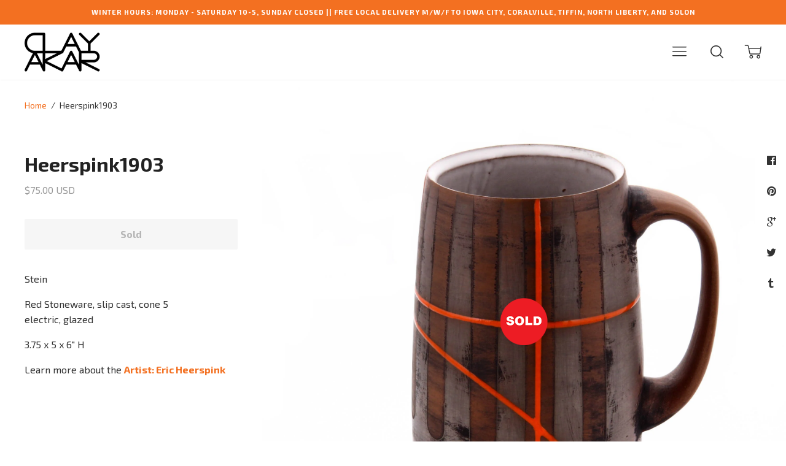

--- FILE ---
content_type: text/html; charset=utf-8
request_url: https://www.clayakar.com/products/heerspink1903
body_size: 25502
content:

  




<!doctype html>
<!--[if lt IE 7]><html class="no-js lt-ie9 lt-ie8 lt-ie7" lang="en">
  <script src="//www.clayakar.com/cdn/shop/t/27/assets/raf.js?v=11172926445822972501474822772" type="text/javascript"></script>
  <![endif]-->
<!--[if IE 7]><html class="no-js lt-ie9 lt-ie8" lang="en"> <![endif]-->
<!--[if IE 8]><html class="no-js lt-ie9" lang="en"> <![endif]-->
<!--[if IE 9 ]><html class="ie9 no-js"> <![endif]-->
<!--[if (gt IE 9)|!(IE)]><!--> <html class="no-js"> <!--<![endif]-->
<head>

  <!-- Basic page needs ================================================== -->
  <meta charset="utf-8">
  <meta http-equiv="X-UA-Compatible" content="IE=edge,chrome=1">

  

  <!-- Title and description ================================================== -->
  <title>
  Heerspink1903 &ndash; CLAYAKAR
  </title>

  
  
    

<meta name="description" content="Stein  Red Stoneware, slip cast, cone 5 electric, glazed 3.75 x 5 x 6&quot; H Learn more about the Artist: Eric Heerspink">
    
  
  

  <!-- Helpers ================================================== -->
  <!-- /snippets/social-meta-tags.liquid -->


  
    

<meta property="og:type" content="product">
    
  
  
    

<meta property="og:title" content="Heerspink1903">
    
  
  
  
    

<meta property="og:image" content="http://www.clayakar.com/cdn/shop/products/heerspink190301_grande.jpg?v=1554491910">
    
  
  
    

<meta property="og:image:secure_url" content="https://www.clayakar.com/cdn/shop/products/heerspink190301_grande.jpg?v=1554491910">
    
  
  
  
    

<meta property="og:image" content="http://www.clayakar.com/cdn/shop/products/heerspink190304_grande.jpg?v=1554491913">
    
  
  
    

<meta property="og:image:secure_url" content="https://www.clayakar.com/cdn/shop/products/heerspink190304_grande.jpg?v=1554491913">
    
  
  
  
    

<meta property="og:price:amount" content="75.00">
    
  
  
    

<meta property="og:price:currency" content="USD">
    
  


  
    

<meta property="og:description" content="Stein  Red Stoneware, slip cast, cone 5 electric, glazed 3.75 x 5 x 6&quot; H Learn more about the Artist: Eric Heerspink">
    
  

  <meta property="og:url" content="https://www.clayakar.com/products/heerspink1903">
  <meta property="og:site_name" content="CLAYAKAR">





  <meta name="twitter:card" content="product">
  
    

<meta name="twitter:title" content="Heerspink1903">
    
  
  
    

<meta name="twitter:description" content="Stein 
Red Stoneware, slip cast, cone 5 electric, glazed
3.75 x 5 x 6&quot; H
Learn more about the Artist: Eric Heerspink">
    
  
  
    

<meta name="twitter:image" content="https://www.clayakar.com/cdn/shop/products/heerspink190301_medium.jpg?v=1554491910">
    
  
  
    

<meta name="twitter:image:width" content="240">
    
  
  
    

<meta name="twitter:image:height" content="240">
    
  
  <meta name="twitter:label1" content="Price">
  
  <meta name="twitter:data1" content="$75.00 USD">
  
  <meta name="twitter:label2" content="Brand">
  <meta name="twitter:data2" content="Eric Heerspink">
  


  <link rel="canonical" href="https://www.clayakar.com/products/heerspink1903">
  <meta name="viewport" content="width=device-width,initial-scale=1,user-scalable=no">
  <meta name="theme-color" content="#f37021">

  <!-- CSS ================================================== -->
  <link href="//www.clayakar.com/cdn/shop/t/27/assets/slick.css?v=33053420449797970001474822773" rel="stylesheet" type="text/css" media="all" />
  <link href="//www.clayakar.com/cdn/shop/t/27/assets/style.scss.css?v=63736172251013497401767974589" rel="stylesheet" type="text/css" media="all" />
  













<!-- Body font -->


  
    
    
    
    
    <link href="//fonts.googleapis.com/css?family=Exo+2:400,400i,700,700i" rel="stylesheet" type="text/css" media="all" />
  



<!-- Header font -->


  
    
    
    <link href="//fonts.googleapis.com/css?family=Exo+2:400,400i,700,700i" rel="stylesheet" type="text/css" media="all" />
  



<!-- Logo font -->


  
    
    
    <link href="//fonts.googleapis.com/css?family=Tinos:400,400i,700,700i" rel="stylesheet" type="text/css" media="all" />
  




  <!-- Header hook for plugins ================================================== -->
  <script>window.performance && window.performance.mark && window.performance.mark('shopify.content_for_header.start');</script><meta name="google-site-verification" content="KKmQq3X7HZbXOhPK4PbsxkHvH8Zs1MFsHY4QQKbDsic">
<meta id="shopify-digital-wallet" name="shopify-digital-wallet" content="/14992706/digital_wallets/dialog">
<meta name="shopify-checkout-api-token" content="99eff658cb478c65f736731adba0e8ee">
<meta id="in-context-paypal-metadata" data-shop-id="14992706" data-venmo-supported="false" data-environment="production" data-locale="en_US" data-paypal-v4="true" data-currency="USD">
<link rel="alternate" type="application/json+oembed" href="https://www.clayakar.com/products/heerspink1903.oembed">
<script async="async" src="/checkouts/internal/preloads.js?locale=en-US"></script>
<link rel="preconnect" href="https://shop.app" crossorigin="anonymous">
<script async="async" src="https://shop.app/checkouts/internal/preloads.js?locale=en-US&shop_id=14992706" crossorigin="anonymous"></script>
<script id="apple-pay-shop-capabilities" type="application/json">{"shopId":14992706,"countryCode":"US","currencyCode":"USD","merchantCapabilities":["supports3DS"],"merchantId":"gid:\/\/shopify\/Shop\/14992706","merchantName":"CLAYAKAR","requiredBillingContactFields":["postalAddress","email","phone"],"requiredShippingContactFields":["postalAddress","email","phone"],"shippingType":"shipping","supportedNetworks":["visa","masterCard","amex"],"total":{"type":"pending","label":"CLAYAKAR","amount":"1.00"},"shopifyPaymentsEnabled":true,"supportsSubscriptions":true}</script>
<script id="shopify-features" type="application/json">{"accessToken":"99eff658cb478c65f736731adba0e8ee","betas":["rich-media-storefront-analytics"],"domain":"www.clayakar.com","predictiveSearch":true,"shopId":14992706,"locale":"en"}</script>
<script>var Shopify = Shopify || {};
Shopify.shop = "clayvolution.myshopify.com";
Shopify.locale = "en";
Shopify.currency = {"active":"USD","rate":"1.0"};
Shopify.country = "US";
Shopify.theme = {"name":"Ira","id":69992773,"schema_name":null,"schema_version":null,"theme_store_id":790,"role":"main"};
Shopify.theme.handle = "null";
Shopify.theme.style = {"id":null,"handle":null};
Shopify.cdnHost = "www.clayakar.com/cdn";
Shopify.routes = Shopify.routes || {};
Shopify.routes.root = "/";</script>
<script type="module">!function(o){(o.Shopify=o.Shopify||{}).modules=!0}(window);</script>
<script>!function(o){function n(){var o=[];function n(){o.push(Array.prototype.slice.apply(arguments))}return n.q=o,n}var t=o.Shopify=o.Shopify||{};t.loadFeatures=n(),t.autoloadFeatures=n()}(window);</script>
<script>
  window.ShopifyPay = window.ShopifyPay || {};
  window.ShopifyPay.apiHost = "shop.app\/pay";
  window.ShopifyPay.redirectState = null;
</script>
<script id="shop-js-analytics" type="application/json">{"pageType":"product"}</script>
<script defer="defer" async type="module" src="//www.clayakar.com/cdn/shopifycloud/shop-js/modules/v2/client.init-shop-cart-sync_IZsNAliE.en.esm.js"></script>
<script defer="defer" async type="module" src="//www.clayakar.com/cdn/shopifycloud/shop-js/modules/v2/chunk.common_0OUaOowp.esm.js"></script>
<script type="module">
  await import("//www.clayakar.com/cdn/shopifycloud/shop-js/modules/v2/client.init-shop-cart-sync_IZsNAliE.en.esm.js");
await import("//www.clayakar.com/cdn/shopifycloud/shop-js/modules/v2/chunk.common_0OUaOowp.esm.js");

  window.Shopify.SignInWithShop?.initShopCartSync?.({"fedCMEnabled":true,"windoidEnabled":true});

</script>
<script>
  window.Shopify = window.Shopify || {};
  if (!window.Shopify.featureAssets) window.Shopify.featureAssets = {};
  window.Shopify.featureAssets['shop-js'] = {"shop-cart-sync":["modules/v2/client.shop-cart-sync_DLOhI_0X.en.esm.js","modules/v2/chunk.common_0OUaOowp.esm.js"],"init-fed-cm":["modules/v2/client.init-fed-cm_C6YtU0w6.en.esm.js","modules/v2/chunk.common_0OUaOowp.esm.js"],"shop-button":["modules/v2/client.shop-button_BCMx7GTG.en.esm.js","modules/v2/chunk.common_0OUaOowp.esm.js"],"shop-cash-offers":["modules/v2/client.shop-cash-offers_BT26qb5j.en.esm.js","modules/v2/chunk.common_0OUaOowp.esm.js","modules/v2/chunk.modal_CGo_dVj3.esm.js"],"init-windoid":["modules/v2/client.init-windoid_B9PkRMql.en.esm.js","modules/v2/chunk.common_0OUaOowp.esm.js"],"init-shop-email-lookup-coordinator":["modules/v2/client.init-shop-email-lookup-coordinator_DZkqjsbU.en.esm.js","modules/v2/chunk.common_0OUaOowp.esm.js"],"shop-toast-manager":["modules/v2/client.shop-toast-manager_Di2EnuM7.en.esm.js","modules/v2/chunk.common_0OUaOowp.esm.js"],"shop-login-button":["modules/v2/client.shop-login-button_BtqW_SIO.en.esm.js","modules/v2/chunk.common_0OUaOowp.esm.js","modules/v2/chunk.modal_CGo_dVj3.esm.js"],"avatar":["modules/v2/client.avatar_BTnouDA3.en.esm.js"],"pay-button":["modules/v2/client.pay-button_CWa-C9R1.en.esm.js","modules/v2/chunk.common_0OUaOowp.esm.js"],"init-shop-cart-sync":["modules/v2/client.init-shop-cart-sync_IZsNAliE.en.esm.js","modules/v2/chunk.common_0OUaOowp.esm.js"],"init-customer-accounts":["modules/v2/client.init-customer-accounts_DenGwJTU.en.esm.js","modules/v2/client.shop-login-button_BtqW_SIO.en.esm.js","modules/v2/chunk.common_0OUaOowp.esm.js","modules/v2/chunk.modal_CGo_dVj3.esm.js"],"init-shop-for-new-customer-accounts":["modules/v2/client.init-shop-for-new-customer-accounts_JdHXxpS9.en.esm.js","modules/v2/client.shop-login-button_BtqW_SIO.en.esm.js","modules/v2/chunk.common_0OUaOowp.esm.js","modules/v2/chunk.modal_CGo_dVj3.esm.js"],"init-customer-accounts-sign-up":["modules/v2/client.init-customer-accounts-sign-up_D6__K_p8.en.esm.js","modules/v2/client.shop-login-button_BtqW_SIO.en.esm.js","modules/v2/chunk.common_0OUaOowp.esm.js","modules/v2/chunk.modal_CGo_dVj3.esm.js"],"checkout-modal":["modules/v2/client.checkout-modal_C_ZQDY6s.en.esm.js","modules/v2/chunk.common_0OUaOowp.esm.js","modules/v2/chunk.modal_CGo_dVj3.esm.js"],"shop-follow-button":["modules/v2/client.shop-follow-button_XetIsj8l.en.esm.js","modules/v2/chunk.common_0OUaOowp.esm.js","modules/v2/chunk.modal_CGo_dVj3.esm.js"],"lead-capture":["modules/v2/client.lead-capture_DvA72MRN.en.esm.js","modules/v2/chunk.common_0OUaOowp.esm.js","modules/v2/chunk.modal_CGo_dVj3.esm.js"],"shop-login":["modules/v2/client.shop-login_ClXNxyh6.en.esm.js","modules/v2/chunk.common_0OUaOowp.esm.js","modules/v2/chunk.modal_CGo_dVj3.esm.js"],"payment-terms":["modules/v2/client.payment-terms_CNlwjfZz.en.esm.js","modules/v2/chunk.common_0OUaOowp.esm.js","modules/v2/chunk.modal_CGo_dVj3.esm.js"]};
</script>
<script>(function() {
  var isLoaded = false;
  function asyncLoad() {
    if (isLoaded) return;
    isLoaded = true;
    var urls = ["https:\/\/chimpstatic.com\/mcjs-connected\/js\/users\/2bea1a84750965a0fd6d67787\/9b446eef0211bc675b142e618.js?shop=clayvolution.myshopify.com","https:\/\/gift-reggie.eshopadmin.com\/static\/js\/agglomeration.js?shop=clayvolution.myshopify.com","https:\/\/shopify-saasphoto-embed.herokuapp.com\/assets\/saasphoto-embed-b847f4623064b6b1c9be07634d91acb549c04c30a9d23a32635675370068ae9a.js?shop=clayvolution.myshopify.com","https:\/\/d3azqz9xba9gwd.cloudfront.net\/storage\/scripts\/clayvolution.20230727021837.scripttag.js?shop=clayvolution.myshopify.com","https:\/\/chimpstatic.com\/mcjs-connected\/js\/users\/2bea1a84750965a0fd6d67787\/2af18a91f6513c4b550a0d88e.js?shop=clayvolution.myshopify.com","https:\/\/cdn.hextom.com\/js\/eventpromotionbar.js?shop=clayvolution.myshopify.com"];
    for (var i = 0; i < urls.length; i++) {
      var s = document.createElement('script');
      s.type = 'text/javascript';
      s.async = true;
      s.src = urls[i];
      var x = document.getElementsByTagName('script')[0];
      x.parentNode.insertBefore(s, x);
    }
  };
  if(window.attachEvent) {
    window.attachEvent('onload', asyncLoad);
  } else {
    window.addEventListener('load', asyncLoad, false);
  }
})();</script>
<script id="__st">var __st={"a":14992706,"offset":-21600,"reqid":"ba8ec12f-9414-455e-95c5-0ab1fb962e2a-1768482843","pageurl":"www.clayakar.com\/products\/heerspink1903","u":"23ab85d7977e","p":"product","rtyp":"product","rid":2036753891416};</script>
<script>window.ShopifyPaypalV4VisibilityTracking = true;</script>
<script id="captcha-bootstrap">!function(){'use strict';const t='contact',e='account',n='new_comment',o=[[t,t],['blogs',n],['comments',n],[t,'customer']],c=[[e,'customer_login'],[e,'guest_login'],[e,'recover_customer_password'],[e,'create_customer']],r=t=>t.map((([t,e])=>`form[action*='/${t}']:not([data-nocaptcha='true']) input[name='form_type'][value='${e}']`)).join(','),a=t=>()=>t?[...document.querySelectorAll(t)].map((t=>t.form)):[];function s(){const t=[...o],e=r(t);return a(e)}const i='password',u='form_key',d=['recaptcha-v3-token','g-recaptcha-response','h-captcha-response',i],f=()=>{try{return window.sessionStorage}catch{return}},m='__shopify_v',_=t=>t.elements[u];function p(t,e,n=!1){try{const o=window.sessionStorage,c=JSON.parse(o.getItem(e)),{data:r}=function(t){const{data:e,action:n}=t;return t[m]||n?{data:e,action:n}:{data:t,action:n}}(c);for(const[e,n]of Object.entries(r))t.elements[e]&&(t.elements[e].value=n);n&&o.removeItem(e)}catch(o){console.error('form repopulation failed',{error:o})}}const l='form_type',E='cptcha';function T(t){t.dataset[E]=!0}const w=window,h=w.document,L='Shopify',v='ce_forms',y='captcha';let A=!1;((t,e)=>{const n=(g='f06e6c50-85a8-45c8-87d0-21a2b65856fe',I='https://cdn.shopify.com/shopifycloud/storefront-forms-hcaptcha/ce_storefront_forms_captcha_hcaptcha.v1.5.2.iife.js',D={infoText:'Protected by hCaptcha',privacyText:'Privacy',termsText:'Terms'},(t,e,n)=>{const o=w[L][v],c=o.bindForm;if(c)return c(t,g,e,D).then(n);var r;o.q.push([[t,g,e,D],n]),r=I,A||(h.body.append(Object.assign(h.createElement('script'),{id:'captcha-provider',async:!0,src:r})),A=!0)});var g,I,D;w[L]=w[L]||{},w[L][v]=w[L][v]||{},w[L][v].q=[],w[L][y]=w[L][y]||{},w[L][y].protect=function(t,e){n(t,void 0,e),T(t)},Object.freeze(w[L][y]),function(t,e,n,w,h,L){const[v,y,A,g]=function(t,e,n){const i=e?o:[],u=t?c:[],d=[...i,...u],f=r(d),m=r(i),_=r(d.filter((([t,e])=>n.includes(e))));return[a(f),a(m),a(_),s()]}(w,h,L),I=t=>{const e=t.target;return e instanceof HTMLFormElement?e:e&&e.form},D=t=>v().includes(t);t.addEventListener('submit',(t=>{const e=I(t);if(!e)return;const n=D(e)&&!e.dataset.hcaptchaBound&&!e.dataset.recaptchaBound,o=_(e),c=g().includes(e)&&(!o||!o.value);(n||c)&&t.preventDefault(),c&&!n&&(function(t){try{if(!f())return;!function(t){const e=f();if(!e)return;const n=_(t);if(!n)return;const o=n.value;o&&e.removeItem(o)}(t);const e=Array.from(Array(32),(()=>Math.random().toString(36)[2])).join('');!function(t,e){_(t)||t.append(Object.assign(document.createElement('input'),{type:'hidden',name:u})),t.elements[u].value=e}(t,e),function(t,e){const n=f();if(!n)return;const o=[...t.querySelectorAll(`input[type='${i}']`)].map((({name:t})=>t)),c=[...d,...o],r={};for(const[a,s]of new FormData(t).entries())c.includes(a)||(r[a]=s);n.setItem(e,JSON.stringify({[m]:1,action:t.action,data:r}))}(t,e)}catch(e){console.error('failed to persist form',e)}}(e),e.submit())}));const S=(t,e)=>{t&&!t.dataset[E]&&(n(t,e.some((e=>e===t))),T(t))};for(const o of['focusin','change'])t.addEventListener(o,(t=>{const e=I(t);D(e)&&S(e,y())}));const B=e.get('form_key'),M=e.get(l),P=B&&M;t.addEventListener('DOMContentLoaded',(()=>{const t=y();if(P)for(const e of t)e.elements[l].value===M&&p(e,B);[...new Set([...A(),...v().filter((t=>'true'===t.dataset.shopifyCaptcha))])].forEach((e=>S(e,t)))}))}(h,new URLSearchParams(w.location.search),n,t,e,['guest_login'])})(!0,!0)}();</script>
<script integrity="sha256-4kQ18oKyAcykRKYeNunJcIwy7WH5gtpwJnB7kiuLZ1E=" data-source-attribution="shopify.loadfeatures" defer="defer" src="//www.clayakar.com/cdn/shopifycloud/storefront/assets/storefront/load_feature-a0a9edcb.js" crossorigin="anonymous"></script>
<script crossorigin="anonymous" defer="defer" src="//www.clayakar.com/cdn/shopifycloud/storefront/assets/shopify_pay/storefront-65b4c6d7.js?v=20250812"></script>
<script data-source-attribution="shopify.dynamic_checkout.dynamic.init">var Shopify=Shopify||{};Shopify.PaymentButton=Shopify.PaymentButton||{isStorefrontPortableWallets:!0,init:function(){window.Shopify.PaymentButton.init=function(){};var t=document.createElement("script");t.src="https://www.clayakar.com/cdn/shopifycloud/portable-wallets/latest/portable-wallets.en.js",t.type="module",document.head.appendChild(t)}};
</script>
<script data-source-attribution="shopify.dynamic_checkout.buyer_consent">
  function portableWalletsHideBuyerConsent(e){var t=document.getElementById("shopify-buyer-consent"),n=document.getElementById("shopify-subscription-policy-button");t&&n&&(t.classList.add("hidden"),t.setAttribute("aria-hidden","true"),n.removeEventListener("click",e))}function portableWalletsShowBuyerConsent(e){var t=document.getElementById("shopify-buyer-consent"),n=document.getElementById("shopify-subscription-policy-button");t&&n&&(t.classList.remove("hidden"),t.removeAttribute("aria-hidden"),n.addEventListener("click",e))}window.Shopify?.PaymentButton&&(window.Shopify.PaymentButton.hideBuyerConsent=portableWalletsHideBuyerConsent,window.Shopify.PaymentButton.showBuyerConsent=portableWalletsShowBuyerConsent);
</script>
<script data-source-attribution="shopify.dynamic_checkout.cart.bootstrap">document.addEventListener("DOMContentLoaded",(function(){function t(){return document.querySelector("shopify-accelerated-checkout-cart, shopify-accelerated-checkout")}if(t())Shopify.PaymentButton.init();else{new MutationObserver((function(e,n){t()&&(Shopify.PaymentButton.init(),n.disconnect())})).observe(document.body,{childList:!0,subtree:!0})}}));
</script>
<script id='scb4127' type='text/javascript' async='' src='https://www.clayakar.com/cdn/shopifycloud/privacy-banner/storefront-banner.js'></script><link id="shopify-accelerated-checkout-styles" rel="stylesheet" media="screen" href="https://www.clayakar.com/cdn/shopifycloud/portable-wallets/latest/accelerated-checkout-backwards-compat.css" crossorigin="anonymous">
<style id="shopify-accelerated-checkout-cart">
        #shopify-buyer-consent {
  margin-top: 1em;
  display: inline-block;
  width: 100%;
}

#shopify-buyer-consent.hidden {
  display: none;
}

#shopify-subscription-policy-button {
  background: none;
  border: none;
  padding: 0;
  text-decoration: underline;
  font-size: inherit;
  cursor: pointer;
}

#shopify-subscription-policy-button::before {
  box-shadow: none;
}

      </style>

<script>window.performance && window.performance.mark && window.performance.mark('shopify.content_for_header.end');</script>
  <!-- /snippets/oldIE-js.liquid -->


<!--[if lt IE 9]>
<script src="//cdnjs.cloudflare.com/ajax/libs/html5shiv/3.7.2/html5shiv.min.js" type="text/javascript"></script>


<script src="//cdnjs.cloudflare.com/ajax/libs/html5shiv/3.7.2/html5shiv.min.js" type="text/javascript"></script>
<script src="//www.clayakar.com/cdn/shop/t/27/assets/respond.min.js?v=52248677837542619231474822772" type="text/javascript"></script>
<link href="//www.clayakar.com/cdn/shop/t/27/assets/respond-proxy.html" id="respond-proxy" rel="respond-proxy" />
<link href="//www.clayakar.com/search?q=a40fe35b5b33c9aeeeb73264d4587310" id="respond-redirect" rel="respond-redirect" />
<script src="//www.clayakar.com/search?q=a40fe35b5b33c9aeeeb73264d4587310" type="text/javascript"></script>


<![endif]-->


<!--[if lt IE 10]>
<script src="//www.clayakar.com/cdn/shop/t/27/assets/raf.js?v=11172926445822972501474822772" type="text/javascript"></script>
<![endif]-->




  <script src="//ajax.googleapis.com/ajax/libs/jquery/1.11.0/jquery.min.js" type="text/javascript"></script>
  <script src="//www.clayakar.com/cdn/shop/t/27/assets/modernizr.min.js?v=137617515274177302221474822772" type="text/javascript"></script>
  <script src="//www.clayakar.com/cdn/shop/t/27/assets/jquery.fitvids.js?v=174147296412757632831476727586" type="text/javascript"></script>


  

  <script src="https://ajax.googleapis.com/ajax/libs/webfont/1.5.18/webfont.js"></script>
  <script>
    $(document).ready(function(){
      // Target your .container, .wrapper, .post, etc.
      $(".main-content").fitVids({ customSelector: "iframe[src^='https://host.clayakar.com']"});
    });
  </script>


  <script src="//www.clayakar.com/cdn/shop/t/27/assets/libraries.min.js?v=85894768790747955291474822771" type="text/javascript"></script>

  
  

  
  

  

  <link href="//www.clayakar.com/cdn/shop/t/27/assets/scm-product-label.css?v=174200939534338263071475206286" rel="stylesheet" type="text/css" media="all" />
<link href="//www.clayakar.com/cdn/shop/t/27/assets/sma-deco-label.css?v=131488227116920351261689136028" rel="stylesheet" type="text/css" media="all" />

<script>
    if ((typeof SECOMAPP) == 'undefined') {
        var SECOMAPP = {};
    }

    if ((typeof SECOMAPP.pl) == 'undefined') {
        SECOMAPP.pl = {};
    }

    
    SECOMAPP.pl.piRegex='.product-single__photos img';
    

    

    
    

    
    SECOMAPP.pl.lpsPath='.grid__item a .cell-wrapper';
    

    
    SECOMAPP.pl.pisRegex='.grid--masonry .grid__item a';
    
</script>


    <script>
        SECOMAPP.page = 'product';
        SECOMAPP.pl.product = {
            id: 2036753891416,
        published_at: "2024-12-16 20:38:32 -0600",
            price: 7500,  
        tags: ["Mug"], 
        variants: [  {
            id: 20205849051224,
            price: 7500  ,
            inventory_quantity: 0  ,
            inventory_management: 'shopify'  ,
            weight: 454   } 
            
        ],
            collections: [  467490898221,  ]
        };
    </script>


    <script src="//www.clayakar.com/cdn/shop/t/27/assets/scm-product-label.js?v=143155911244189048831690424319" async></script>

  <script>
    ;(function() {
          const checkDone = setInterval(function(){
                  if (document.readyState == "complete") {
                    clearInterval(checkDone)
                    setTimeout(function(){
                      if (typeof SECOMAPP !== "undefined" && typeof SECOMAPP.pl !== "undefined") {     
                        SECOMAPP.pl.labelCollections(true); 
                      }
                    },1000);
                 }
          }, 1500);
      
          let pushState = history.pushState;
          let replaceState = history.replaceState;
      
          history.pushState = function() {
              pushState.apply(history, arguments);
              window.dispatchEvent(new Event('pushstate'));
              window.dispatchEvent(new Event('locationchange'));
          };
      
          history.replaceState = function() {
              replaceState.apply(history, arguments);
              window.dispatchEvent(new Event('replacestate'));
              window.dispatchEvent(new Event('locationchange'));
          };
      
          window.addEventListener('popstate', function() {
              window.dispatchEvent(new Event('locationchange'))
          });
      })();
      window.addEventListener('locationchange', function(){
          setTimeout(function(){
            if (typeof SECOMAPP !== "undefined" && typeof SECOMAPP.pl !== "undefined") {
              if (SECOMAPP.page === "product") {
                  var queryString = window.location.search;
                  var urlParams = new URLSearchParams(queryString);
                  var variant = urlParams.get('variant');
                  SECOMAPP.pl.showLabel(variant );
              }
              SECOMAPP.pl.labelCollections(true);
            }
          },1000);
      })
  </script>
<link href="https://monorail-edge.shopifysvc.com" rel="dns-prefetch">
<script>(function(){if ("sendBeacon" in navigator && "performance" in window) {try {var session_token_from_headers = performance.getEntriesByType('navigation')[0].serverTiming.find(x => x.name == '_s').description;} catch {var session_token_from_headers = undefined;}var session_cookie_matches = document.cookie.match(/_shopify_s=([^;]*)/);var session_token_from_cookie = session_cookie_matches && session_cookie_matches.length === 2 ? session_cookie_matches[1] : "";var session_token = session_token_from_headers || session_token_from_cookie || "";function handle_abandonment_event(e) {var entries = performance.getEntries().filter(function(entry) {return /monorail-edge.shopifysvc.com/.test(entry.name);});if (!window.abandonment_tracked && entries.length === 0) {window.abandonment_tracked = true;var currentMs = Date.now();var navigation_start = performance.timing.navigationStart;var payload = {shop_id: 14992706,url: window.location.href,navigation_start,duration: currentMs - navigation_start,session_token,page_type: "product"};window.navigator.sendBeacon("https://monorail-edge.shopifysvc.com/v1/produce", JSON.stringify({schema_id: "online_store_buyer_site_abandonment/1.1",payload: payload,metadata: {event_created_at_ms: currentMs,event_sent_at_ms: currentMs}}));}}window.addEventListener('pagehide', handle_abandonment_event);}}());</script>
<script id="web-pixels-manager-setup">(function e(e,d,r,n,o){if(void 0===o&&(o={}),!Boolean(null===(a=null===(i=window.Shopify)||void 0===i?void 0:i.analytics)||void 0===a?void 0:a.replayQueue)){var i,a;window.Shopify=window.Shopify||{};var t=window.Shopify;t.analytics=t.analytics||{};var s=t.analytics;s.replayQueue=[],s.publish=function(e,d,r){return s.replayQueue.push([e,d,r]),!0};try{self.performance.mark("wpm:start")}catch(e){}var l=function(){var e={modern:/Edge?\/(1{2}[4-9]|1[2-9]\d|[2-9]\d{2}|\d{4,})\.\d+(\.\d+|)|Firefox\/(1{2}[4-9]|1[2-9]\d|[2-9]\d{2}|\d{4,})\.\d+(\.\d+|)|Chrom(ium|e)\/(9{2}|\d{3,})\.\d+(\.\d+|)|(Maci|X1{2}).+ Version\/(15\.\d+|(1[6-9]|[2-9]\d|\d{3,})\.\d+)([,.]\d+|)( \(\w+\)|)( Mobile\/\w+|) Safari\/|Chrome.+OPR\/(9{2}|\d{3,})\.\d+\.\d+|(CPU[ +]OS|iPhone[ +]OS|CPU[ +]iPhone|CPU IPhone OS|CPU iPad OS)[ +]+(15[._]\d+|(1[6-9]|[2-9]\d|\d{3,})[._]\d+)([._]\d+|)|Android:?[ /-](13[3-9]|1[4-9]\d|[2-9]\d{2}|\d{4,})(\.\d+|)(\.\d+|)|Android.+Firefox\/(13[5-9]|1[4-9]\d|[2-9]\d{2}|\d{4,})\.\d+(\.\d+|)|Android.+Chrom(ium|e)\/(13[3-9]|1[4-9]\d|[2-9]\d{2}|\d{4,})\.\d+(\.\d+|)|SamsungBrowser\/([2-9]\d|\d{3,})\.\d+/,legacy:/Edge?\/(1[6-9]|[2-9]\d|\d{3,})\.\d+(\.\d+|)|Firefox\/(5[4-9]|[6-9]\d|\d{3,})\.\d+(\.\d+|)|Chrom(ium|e)\/(5[1-9]|[6-9]\d|\d{3,})\.\d+(\.\d+|)([\d.]+$|.*Safari\/(?![\d.]+ Edge\/[\d.]+$))|(Maci|X1{2}).+ Version\/(10\.\d+|(1[1-9]|[2-9]\d|\d{3,})\.\d+)([,.]\d+|)( \(\w+\)|)( Mobile\/\w+|) Safari\/|Chrome.+OPR\/(3[89]|[4-9]\d|\d{3,})\.\d+\.\d+|(CPU[ +]OS|iPhone[ +]OS|CPU[ +]iPhone|CPU IPhone OS|CPU iPad OS)[ +]+(10[._]\d+|(1[1-9]|[2-9]\d|\d{3,})[._]\d+)([._]\d+|)|Android:?[ /-](13[3-9]|1[4-9]\d|[2-9]\d{2}|\d{4,})(\.\d+|)(\.\d+|)|Mobile Safari.+OPR\/([89]\d|\d{3,})\.\d+\.\d+|Android.+Firefox\/(13[5-9]|1[4-9]\d|[2-9]\d{2}|\d{4,})\.\d+(\.\d+|)|Android.+Chrom(ium|e)\/(13[3-9]|1[4-9]\d|[2-9]\d{2}|\d{4,})\.\d+(\.\d+|)|Android.+(UC? ?Browser|UCWEB|U3)[ /]?(15\.([5-9]|\d{2,})|(1[6-9]|[2-9]\d|\d{3,})\.\d+)\.\d+|SamsungBrowser\/(5\.\d+|([6-9]|\d{2,})\.\d+)|Android.+MQ{2}Browser\/(14(\.(9|\d{2,})|)|(1[5-9]|[2-9]\d|\d{3,})(\.\d+|))(\.\d+|)|K[Aa][Ii]OS\/(3\.\d+|([4-9]|\d{2,})\.\d+)(\.\d+|)/},d=e.modern,r=e.legacy,n=navigator.userAgent;return n.match(d)?"modern":n.match(r)?"legacy":"unknown"}(),u="modern"===l?"modern":"legacy",c=(null!=n?n:{modern:"",legacy:""})[u],f=function(e){return[e.baseUrl,"/wpm","/b",e.hashVersion,"modern"===e.buildTarget?"m":"l",".js"].join("")}({baseUrl:d,hashVersion:r,buildTarget:u}),m=function(e){var d=e.version,r=e.bundleTarget,n=e.surface,o=e.pageUrl,i=e.monorailEndpoint;return{emit:function(e){var a=e.status,t=e.errorMsg,s=(new Date).getTime(),l=JSON.stringify({metadata:{event_sent_at_ms:s},events:[{schema_id:"web_pixels_manager_load/3.1",payload:{version:d,bundle_target:r,page_url:o,status:a,surface:n,error_msg:t},metadata:{event_created_at_ms:s}}]});if(!i)return console&&console.warn&&console.warn("[Web Pixels Manager] No Monorail endpoint provided, skipping logging."),!1;try{return self.navigator.sendBeacon.bind(self.navigator)(i,l)}catch(e){}var u=new XMLHttpRequest;try{return u.open("POST",i,!0),u.setRequestHeader("Content-Type","text/plain"),u.send(l),!0}catch(e){return console&&console.warn&&console.warn("[Web Pixels Manager] Got an unhandled error while logging to Monorail."),!1}}}}({version:r,bundleTarget:l,surface:e.surface,pageUrl:self.location.href,monorailEndpoint:e.monorailEndpoint});try{o.browserTarget=l,function(e){var d=e.src,r=e.async,n=void 0===r||r,o=e.onload,i=e.onerror,a=e.sri,t=e.scriptDataAttributes,s=void 0===t?{}:t,l=document.createElement("script"),u=document.querySelector("head"),c=document.querySelector("body");if(l.async=n,l.src=d,a&&(l.integrity=a,l.crossOrigin="anonymous"),s)for(var f in s)if(Object.prototype.hasOwnProperty.call(s,f))try{l.dataset[f]=s[f]}catch(e){}if(o&&l.addEventListener("load",o),i&&l.addEventListener("error",i),u)u.appendChild(l);else{if(!c)throw new Error("Did not find a head or body element to append the script");c.appendChild(l)}}({src:f,async:!0,onload:function(){if(!function(){var e,d;return Boolean(null===(d=null===(e=window.Shopify)||void 0===e?void 0:e.analytics)||void 0===d?void 0:d.initialized)}()){var d=window.webPixelsManager.init(e)||void 0;if(d){var r=window.Shopify.analytics;r.replayQueue.forEach((function(e){var r=e[0],n=e[1],o=e[2];d.publishCustomEvent(r,n,o)})),r.replayQueue=[],r.publish=d.publishCustomEvent,r.visitor=d.visitor,r.initialized=!0}}},onerror:function(){return m.emit({status:"failed",errorMsg:"".concat(f," has failed to load")})},sri:function(e){var d=/^sha384-[A-Za-z0-9+/=]+$/;return"string"==typeof e&&d.test(e)}(c)?c:"",scriptDataAttributes:o}),m.emit({status:"loading"})}catch(e){m.emit({status:"failed",errorMsg:(null==e?void 0:e.message)||"Unknown error"})}}})({shopId: 14992706,storefrontBaseUrl: "https://www.clayakar.com",extensionsBaseUrl: "https://extensions.shopifycdn.com/cdn/shopifycloud/web-pixels-manager",monorailEndpoint: "https://monorail-edge.shopifysvc.com/unstable/produce_batch",surface: "storefront-renderer",enabledBetaFlags: ["2dca8a86"],webPixelsConfigList: [{"id":"783024429","configuration":"{\"config\":\"{\\\"pixel_id\\\":\\\"AW-598086851\\\",\\\"target_country\\\":\\\"US\\\",\\\"gtag_events\\\":[{\\\"type\\\":\\\"search\\\",\\\"action_label\\\":\\\"AW-598086851\\\/zUj5CJfkz9wBEMOpmJ0C\\\"},{\\\"type\\\":\\\"begin_checkout\\\",\\\"action_label\\\":\\\"AW-598086851\\\/HpvkCJTkz9wBEMOpmJ0C\\\"},{\\\"type\\\":\\\"view_item\\\",\\\"action_label\\\":[\\\"AW-598086851\\\/ViXyCI7kz9wBEMOpmJ0C\\\",\\\"MC-GQ6K7MTZH4\\\"]},{\\\"type\\\":\\\"purchase\\\",\\\"action_label\\\":[\\\"AW-598086851\\\/6dq3CIvkz9wBEMOpmJ0C\\\",\\\"MC-GQ6K7MTZH4\\\"]},{\\\"type\\\":\\\"page_view\\\",\\\"action_label\\\":[\\\"AW-598086851\\\/8Xu0CIjkz9wBEMOpmJ0C\\\",\\\"MC-GQ6K7MTZH4\\\"]},{\\\"type\\\":\\\"add_payment_info\\\",\\\"action_label\\\":\\\"AW-598086851\\\/KvUNCJrkz9wBEMOpmJ0C\\\"},{\\\"type\\\":\\\"add_to_cart\\\",\\\"action_label\\\":\\\"AW-598086851\\\/oC8nCJHkz9wBEMOpmJ0C\\\"}],\\\"enable_monitoring_mode\\\":false}\"}","eventPayloadVersion":"v1","runtimeContext":"OPEN","scriptVersion":"b2a88bafab3e21179ed38636efcd8a93","type":"APP","apiClientId":1780363,"privacyPurposes":[],"dataSharingAdjustments":{"protectedCustomerApprovalScopes":["read_customer_address","read_customer_email","read_customer_name","read_customer_personal_data","read_customer_phone"]}},{"id":"301072685","configuration":"{\"pixel_id\":\"1442550265948396\",\"pixel_type\":\"facebook_pixel\",\"metaapp_system_user_token\":\"-\"}","eventPayloadVersion":"v1","runtimeContext":"OPEN","scriptVersion":"ca16bc87fe92b6042fbaa3acc2fbdaa6","type":"APP","apiClientId":2329312,"privacyPurposes":["ANALYTICS","MARKETING","SALE_OF_DATA"],"dataSharingAdjustments":{"protectedCustomerApprovalScopes":["read_customer_address","read_customer_email","read_customer_name","read_customer_personal_data","read_customer_phone"]}},{"id":"132972845","eventPayloadVersion":"v1","runtimeContext":"LAX","scriptVersion":"1","type":"CUSTOM","privacyPurposes":["MARKETING"],"name":"Meta pixel (migrated)"},{"id":"144539949","eventPayloadVersion":"v1","runtimeContext":"LAX","scriptVersion":"1","type":"CUSTOM","privacyPurposes":["ANALYTICS"],"name":"Google Analytics tag (migrated)"},{"id":"shopify-app-pixel","configuration":"{}","eventPayloadVersion":"v1","runtimeContext":"STRICT","scriptVersion":"0450","apiClientId":"shopify-pixel","type":"APP","privacyPurposes":["ANALYTICS","MARKETING"]},{"id":"shopify-custom-pixel","eventPayloadVersion":"v1","runtimeContext":"LAX","scriptVersion":"0450","apiClientId":"shopify-pixel","type":"CUSTOM","privacyPurposes":["ANALYTICS","MARKETING"]}],isMerchantRequest: false,initData: {"shop":{"name":"CLAYAKAR","paymentSettings":{"currencyCode":"USD"},"myshopifyDomain":"clayvolution.myshopify.com","countryCode":"US","storefrontUrl":"https:\/\/www.clayakar.com"},"customer":null,"cart":null,"checkout":null,"productVariants":[{"price":{"amount":75.0,"currencyCode":"USD"},"product":{"title":"Heerspink1903","vendor":"Eric Heerspink","id":"2036753891416","untranslatedTitle":"Heerspink1903","url":"\/products\/heerspink1903","type":"Collection_Mugs"},"id":"20205849051224","image":{"src":"\/\/www.clayakar.com\/cdn\/shop\/products\/heerspink190301.jpg?v=1554491910"},"sku":"","title":"Default Title","untranslatedTitle":"Default Title"}],"purchasingCompany":null},},"https://www.clayakar.com/cdn","7cecd0b6w90c54c6cpe92089d5m57a67346",{"modern":"","legacy":""},{"shopId":"14992706","storefrontBaseUrl":"https:\/\/www.clayakar.com","extensionBaseUrl":"https:\/\/extensions.shopifycdn.com\/cdn\/shopifycloud\/web-pixels-manager","surface":"storefront-renderer","enabledBetaFlags":"[\"2dca8a86\"]","isMerchantRequest":"false","hashVersion":"7cecd0b6w90c54c6cpe92089d5m57a67346","publish":"custom","events":"[[\"page_viewed\",{}],[\"product_viewed\",{\"productVariant\":{\"price\":{\"amount\":75.0,\"currencyCode\":\"USD\"},\"product\":{\"title\":\"Heerspink1903\",\"vendor\":\"Eric Heerspink\",\"id\":\"2036753891416\",\"untranslatedTitle\":\"Heerspink1903\",\"url\":\"\/products\/heerspink1903\",\"type\":\"Collection_Mugs\"},\"id\":\"20205849051224\",\"image\":{\"src\":\"\/\/www.clayakar.com\/cdn\/shop\/products\/heerspink190301.jpg?v=1554491910\"},\"sku\":\"\",\"title\":\"Default Title\",\"untranslatedTitle\":\"Default Title\"}}]]"});</script><script>
  window.ShopifyAnalytics = window.ShopifyAnalytics || {};
  window.ShopifyAnalytics.meta = window.ShopifyAnalytics.meta || {};
  window.ShopifyAnalytics.meta.currency = 'USD';
  var meta = {"product":{"id":2036753891416,"gid":"gid:\/\/shopify\/Product\/2036753891416","vendor":"Eric Heerspink","type":"Collection_Mugs","handle":"heerspink1903","variants":[{"id":20205849051224,"price":7500,"name":"Heerspink1903","public_title":null,"sku":""}],"remote":false},"page":{"pageType":"product","resourceType":"product","resourceId":2036753891416,"requestId":"ba8ec12f-9414-455e-95c5-0ab1fb962e2a-1768482843"}};
  for (var attr in meta) {
    window.ShopifyAnalytics.meta[attr] = meta[attr];
  }
</script>
<script class="analytics">
  (function () {
    var customDocumentWrite = function(content) {
      var jquery = null;

      if (window.jQuery) {
        jquery = window.jQuery;
      } else if (window.Checkout && window.Checkout.$) {
        jquery = window.Checkout.$;
      }

      if (jquery) {
        jquery('body').append(content);
      }
    };

    var hasLoggedConversion = function(token) {
      if (token) {
        return document.cookie.indexOf('loggedConversion=' + token) !== -1;
      }
      return false;
    }

    var setCookieIfConversion = function(token) {
      if (token) {
        var twoMonthsFromNow = new Date(Date.now());
        twoMonthsFromNow.setMonth(twoMonthsFromNow.getMonth() + 2);

        document.cookie = 'loggedConversion=' + token + '; expires=' + twoMonthsFromNow;
      }
    }

    var trekkie = window.ShopifyAnalytics.lib = window.trekkie = window.trekkie || [];
    if (trekkie.integrations) {
      return;
    }
    trekkie.methods = [
      'identify',
      'page',
      'ready',
      'track',
      'trackForm',
      'trackLink'
    ];
    trekkie.factory = function(method) {
      return function() {
        var args = Array.prototype.slice.call(arguments);
        args.unshift(method);
        trekkie.push(args);
        return trekkie;
      };
    };
    for (var i = 0; i < trekkie.methods.length; i++) {
      var key = trekkie.methods[i];
      trekkie[key] = trekkie.factory(key);
    }
    trekkie.load = function(config) {
      trekkie.config = config || {};
      trekkie.config.initialDocumentCookie = document.cookie;
      var first = document.getElementsByTagName('script')[0];
      var script = document.createElement('script');
      script.type = 'text/javascript';
      script.onerror = function(e) {
        var scriptFallback = document.createElement('script');
        scriptFallback.type = 'text/javascript';
        scriptFallback.onerror = function(error) {
                var Monorail = {
      produce: function produce(monorailDomain, schemaId, payload) {
        var currentMs = new Date().getTime();
        var event = {
          schema_id: schemaId,
          payload: payload,
          metadata: {
            event_created_at_ms: currentMs,
            event_sent_at_ms: currentMs
          }
        };
        return Monorail.sendRequest("https://" + monorailDomain + "/v1/produce", JSON.stringify(event));
      },
      sendRequest: function sendRequest(endpointUrl, payload) {
        // Try the sendBeacon API
        if (window && window.navigator && typeof window.navigator.sendBeacon === 'function' && typeof window.Blob === 'function' && !Monorail.isIos12()) {
          var blobData = new window.Blob([payload], {
            type: 'text/plain'
          });

          if (window.navigator.sendBeacon(endpointUrl, blobData)) {
            return true;
          } // sendBeacon was not successful

        } // XHR beacon

        var xhr = new XMLHttpRequest();

        try {
          xhr.open('POST', endpointUrl);
          xhr.setRequestHeader('Content-Type', 'text/plain');
          xhr.send(payload);
        } catch (e) {
          console.log(e);
        }

        return false;
      },
      isIos12: function isIos12() {
        return window.navigator.userAgent.lastIndexOf('iPhone; CPU iPhone OS 12_') !== -1 || window.navigator.userAgent.lastIndexOf('iPad; CPU OS 12_') !== -1;
      }
    };
    Monorail.produce('monorail-edge.shopifysvc.com',
      'trekkie_storefront_load_errors/1.1',
      {shop_id: 14992706,
      theme_id: 69992773,
      app_name: "storefront",
      context_url: window.location.href,
      source_url: "//www.clayakar.com/cdn/s/trekkie.storefront.cd680fe47e6c39ca5d5df5f0a32d569bc48c0f27.min.js"});

        };
        scriptFallback.async = true;
        scriptFallback.src = '//www.clayakar.com/cdn/s/trekkie.storefront.cd680fe47e6c39ca5d5df5f0a32d569bc48c0f27.min.js';
        first.parentNode.insertBefore(scriptFallback, first);
      };
      script.async = true;
      script.src = '//www.clayakar.com/cdn/s/trekkie.storefront.cd680fe47e6c39ca5d5df5f0a32d569bc48c0f27.min.js';
      first.parentNode.insertBefore(script, first);
    };
    trekkie.load(
      {"Trekkie":{"appName":"storefront","development":false,"defaultAttributes":{"shopId":14992706,"isMerchantRequest":null,"themeId":69992773,"themeCityHash":"12915310843961197053","contentLanguage":"en","currency":"USD","eventMetadataId":"f32f47de-d182-495a-9e9b-691b6a4b15c7"},"isServerSideCookieWritingEnabled":true,"monorailRegion":"shop_domain","enabledBetaFlags":["65f19447"]},"Session Attribution":{},"S2S":{"facebookCapiEnabled":true,"source":"trekkie-storefront-renderer","apiClientId":580111}}
    );

    var loaded = false;
    trekkie.ready(function() {
      if (loaded) return;
      loaded = true;

      window.ShopifyAnalytics.lib = window.trekkie;

      var originalDocumentWrite = document.write;
      document.write = customDocumentWrite;
      try { window.ShopifyAnalytics.merchantGoogleAnalytics.call(this); } catch(error) {};
      document.write = originalDocumentWrite;

      window.ShopifyAnalytics.lib.page(null,{"pageType":"product","resourceType":"product","resourceId":2036753891416,"requestId":"ba8ec12f-9414-455e-95c5-0ab1fb962e2a-1768482843","shopifyEmitted":true});

      var match = window.location.pathname.match(/checkouts\/(.+)\/(thank_you|post_purchase)/)
      var token = match? match[1]: undefined;
      if (!hasLoggedConversion(token)) {
        setCookieIfConversion(token);
        window.ShopifyAnalytics.lib.track("Viewed Product",{"currency":"USD","variantId":20205849051224,"productId":2036753891416,"productGid":"gid:\/\/shopify\/Product\/2036753891416","name":"Heerspink1903","price":"75.00","sku":"","brand":"Eric Heerspink","variant":null,"category":"Collection_Mugs","nonInteraction":true,"remote":false},undefined,undefined,{"shopifyEmitted":true});
      window.ShopifyAnalytics.lib.track("monorail:\/\/trekkie_storefront_viewed_product\/1.1",{"currency":"USD","variantId":20205849051224,"productId":2036753891416,"productGid":"gid:\/\/shopify\/Product\/2036753891416","name":"Heerspink1903","price":"75.00","sku":"","brand":"Eric Heerspink","variant":null,"category":"Collection_Mugs","nonInteraction":true,"remote":false,"referer":"https:\/\/www.clayakar.com\/products\/heerspink1903"});
      }
    });


        var eventsListenerScript = document.createElement('script');
        eventsListenerScript.async = true;
        eventsListenerScript.src = "//www.clayakar.com/cdn/shopifycloud/storefront/assets/shop_events_listener-3da45d37.js";
        document.getElementsByTagName('head')[0].appendChild(eventsListenerScript);

})();</script>
  <script>
  if (!window.ga || (window.ga && typeof window.ga !== 'function')) {
    window.ga = function ga() {
      (window.ga.q = window.ga.q || []).push(arguments);
      if (window.Shopify && window.Shopify.analytics && typeof window.Shopify.analytics.publish === 'function') {
        window.Shopify.analytics.publish("ga_stub_called", {}, {sendTo: "google_osp_migration"});
      }
      console.error("Shopify's Google Analytics stub called with:", Array.from(arguments), "\nSee https://help.shopify.com/manual/promoting-marketing/pixels/pixel-migration#google for more information.");
    };
    if (window.Shopify && window.Shopify.analytics && typeof window.Shopify.analytics.publish === 'function') {
      window.Shopify.analytics.publish("ga_stub_initialized", {}, {sendTo: "google_osp_migration"});
    }
  }
</script>
<script
  defer
  src="https://www.clayakar.com/cdn/shopifycloud/perf-kit/shopify-perf-kit-3.0.3.min.js"
  data-application="storefront-renderer"
  data-shop-id="14992706"
  data-render-region="gcp-us-central1"
  data-page-type="product"
  data-theme-instance-id="69992773"
  data-theme-name=""
  data-theme-version=""
  data-monorail-region="shop_domain"
  data-resource-timing-sampling-rate="10"
  data-shs="true"
  data-shs-beacon="true"
  data-shs-export-with-fetch="true"
  data-shs-logs-sample-rate="1"
  data-shs-beacon-endpoint="https://www.clayakar.com/api/collect"
></script>
</head>


<body id="heerspink1903" class="template-product" >
  <svg tabindex="-1" version="1.1" xmlns="http://www.w3.org/2000/svg" xmlns:xlink="http://www.w3.org/1999/xlink" xmlns:sketch="http://www.bohemiancoding.com/sketch/ns" style="display: none;">

  <symbol id="icon-burger" width="23px" height="16px" viewBox="0 0 23 16">
    <rect x="0" y="0" width="23" height="1.44000006" rx="0.720000029"></rect>
    <rect x="0" y="7" width="23" height="1.44000006" rx="0.720000029"></rect>
    <rect x="0" y="14" width="23" height="1.44000006" rx="0.720000029"></rect>
  </symbol>

  <symbol id="icon-account" width="24px" height="24px" viewBox="0 0 24 24">
    <title>icon-account</title>
    <path d="M18.8,7.55 C18.8,3.78296326 15.9973061,0.7 12.5,0.7 C9.00269388,0.7 6.2,3.78296326 6.2,7.55 C6.2,11.3170367 9.00269388,14.4 12.5,14.4 C15.9973061,14.4 18.8,11.3170367 18.8,7.55 L18.8,7.55 Z M7.8,7.55 C7.8,4.63439126 9.92217388,2.3 12.5,2.3 C15.0778261,2.3 17.2,4.63439126 17.2,7.55 C17.2,10.4656087 15.0778261,12.8 12.5,12.8 C9.92217388,12.8 7.8,10.4656087 7.8,7.55 L7.8,7.55 Z"></path>
    <path d="M12,15.3000061 C5.53361059,15.3000061 0.2,18.9365588 0.2,23.6000061 L1.8,23.6000061 C1.8,19.9791822 6.31612492,16.9000061 12,16.9000061 C17.6838751,16.9000061 22.2,19.9791822 22.2,23.6000061 L23.8,23.6000061 C23.8,18.9365588 18.4663894,15.3000061 12,15.3000061 Z"></path>
  </symbol>

  <symbol id="icon-search" width="21" height="21" viewBox="0 0 21 21">
    <path d="M21,20.1710526 C21.0003238,19.9417609 20.9174291,19.7437346 20.7513158,19.5769737 L16.1230263,14.9486842 C17.0842671,13.8301809 17.7151881,12.5683388 18.0157895,11.1631579 L18.0157895,11.1493421 C18.1621145,10.4998561 18.2357987,9.8228824 18.2368421,9.11842105 C18.2371299,6.59570826 17.3437089,4.44044511 15.5565789,2.65263158 C13.7876182,0.884354441 11.6415656,0.000143914474 9.11842105,0 C6.59588816,0.000467722039 4.440625,0.884678248 2.65263158,2.65263158 C0.884678248,4.440625 0.000467722039,6.59588816 0,9.11842105 C0.000143914474,11.6415656 0.884354441,13.7876182 2.65263158,15.5565789 C4.44044511,17.3437089 6.59570826,18.2371299 9.11842105,18.2368421 C11.3594213,18.2373818 13.3028423,17.5327765 14.9486842,16.1230263 L19.5769737,20.7513158 C19.7437346,20.9174291 19.9417609,21.0003238 20.1710526,21 C20.4003084,21.0003238 20.5937294,20.9174291 20.7513158,20.7513158 C20.9174291,20.5937294 21.0003238,20.4003084 21,20.1710526 L21,20.1710526 L21,20.1710526 Z M14.3822368,3.82697368 C15.8463867,5.29043997 16.5786236,7.05425576 16.5789474,9.11842105 C16.5799907,9.70343339 16.5201223,10.2652755 16.3993421,10.8039474 C16.1022307,12.1546926 15.4344675,13.3428505 14.3960526,14.3684211 L14.3684211,14.3960526 C12.924815,15.8507042 11.174815,16.5783357 9.11842105,16.5789474 C7.05425576,16.5786236 5.29043997,15.8463867 3.82697368,14.3822368 C2.38077714,12.9367239 1.65775082,11.1821186 1.65789474,9.11842105 C1.65742701,7.05411184 2.38045333,5.29029605 3.82697368,3.82697368 C5.29029605,2.38045333 7.05411184,1.65742701 9.11842105,1.65789474 C11.1821186,1.65775082 12.9367239,2.38077714 14.3822368,3.82697368 L14.3822368,3.82697368 L14.3822368,3.82697368 Z"></path>
  </symbol>

  <symbol id="icon-cart" width="28px" height="23px" viewBox="0 0 28 23">
    <path d="M24.321498,15.7684741 L10.3560272,15.7684741 C9.33555092,15.7684741 8.44688329,15.0428329 8.24292679,14.0431685 L5.83707249,2.25358065 C5.76908699,1.92024357 5.47286444,1.6784788 5.13293693,1.6784788 L1.41836173,1.6784788 C1.02120152,1.6784788 0.699310982,1.35658826 0.699310982,0.959428054 C0.699310982,0.562267851 1.02120152,0.240377311 1.41836173,0.240377311 L5.13293693,0.240377311 C6.15341319,0.240377311 7.04173396,0.966018485 7.24603733,1.96568286 L9.65189163,13.7552708 C9.71987713,14.0886078 10.0160997,14.3303726 10.3560272,14.3303726 L24.3211511,14.3303726 C24.6777282,14.3303726 24.9840098,14.0639804 25.0332646,13.7108721 L26.4900968,3.2563668 C26.5449014,2.86336897 26.9070283,2.58934578 27.3014136,2.64380355 C27.6944114,2.69860819 27.9687814,3.06177564 27.9139768,3.45512033 L26.4571446,13.9096256 C26.3097271,14.9692976 25.3915759,15.7684741 24.321498,15.7684741 L24.321498,15.7684741 Z"></path>
    <path d="M11.3869094,22.47788 C10.8038296,22.47788 10.2335839,22.3113849 9.69143422,21.9832508 C9.39243675,21.8021874 9.13887858,21.5486292 8.95781515,21.2496318 C8.34733309,20.2412958 8.3029344,19.0716676 8.83849366,18.1205643 C9.35636281,17.2017195 10.3327872,16.63078 11.3865625,16.63078 C11.9696423,16.63078 12.539888,16.7972751 13.0820377,17.1254092 C13.3810352,17.3064726 13.6345933,17.5600308 13.8156568,17.8590283 C14.4261388,18.8677111 14.4705375,20.0373393 13.9346314,20.9880957 C13.4167622,21.9072874 12.4406847,22.47788 11.3869094,22.47788 L11.3869094,22.47788 L11.3869094,22.47788 Z M11.3869094,18.0688815 C10.8513501,18.0688815 10.3549866,18.3595542 10.0913693,18.8267811 C9.80971511,19.3266133 9.84474846,19.9384828 10.1877978,20.5052599 C10.248846,20.6065444 10.3348684,20.69222 10.4358061,20.7536151 C10.7500656,20.943697 11.069875,21.0404723 11.3869094,21.0404723 C11.9224686,21.0404723 12.4188322,20.7501464 12.6824494,20.2825727 C12.9641037,19.7827405 12.9290703,19.1705241 12.586021,18.603747 C12.5249728,18.5028094 12.4389503,18.4167869 12.3380127,18.3557387 C12.0234063,18.1653099 11.703597,18.0688815 11.3869094,18.0688815 L11.3869094,18.0688815 L11.3869094,18.0688815 Z"></path>
    <path d="M23.1764973,22.47788 C22.5934175,22.47788 22.0231718,22.3113849 21.4810221,21.9832508 C21.1820246,21.8021874 20.9284665,21.5486292 20.747403,21.2496318 C20.136921,20.2412958 20.0925223,19.0716676 20.6280816,18.1205643 C21.1459507,17.2017195 22.1223751,16.63078 23.1761504,16.63078 C23.7592302,16.63078 24.3294759,16.7972751 24.8716256,17.1254092 C25.1706231,17.3064726 25.4241812,17.5600308 25.6052447,17.8590283 C26.2157267,18.8677111 26.2601254,20.0373393 25.7242193,20.9880957 C25.2063501,21.9072874 24.2302726,22.47788 23.1764973,22.47788 L23.1764973,22.47788 L23.1764973,22.47788 Z M23.1764973,18.0688815 C22.640938,18.0688815 22.1445745,18.3595542 21.8809572,18.8267811 C21.599303,19.3266133 21.6343364,19.9384828 21.9773856,20.5052599 C22.0384339,20.6065444 22.1244563,20.69222 22.225394,20.7536151 C22.5396535,20.943697 22.8594628,21.0404723 23.1764973,21.0404723 C23.7120565,21.0404723 24.2084201,20.7501464 24.4720373,20.2825727 C24.7536916,19.7827405 24.7186582,19.1705241 24.3756089,18.603747 C24.3145607,18.5028094 24.2285382,18.4167869 24.1276006,18.3557387 C23.8129942,18.1653099 23.4931848,18.0688815 23.1764973,18.0688815 L23.1764973,18.0688815 L23.1764973,18.0688815 Z"></path>
    <path d="M26.9146593,6.37502827 L7.36119645,6.37502827 C6.96403625,6.37502827 6.6421457,6.05313773 6.6421457,5.65597753 C6.6421457,5.25881733 6.96403625,4.93692679 7.36119645,4.93692679 L26.9146593,4.93692679 C27.3118195,4.93692679 27.63371,5.25881733 27.63371,5.65597753 C27.63371,6.05313773 27.3114726,6.37502827 26.9146593,6.37502827 L26.9146593,6.37502827 Z"></path>
  </symbol>

  <symbol id="icon-dropdown" width="7px" height="6px" viewBox="0 0 7 6">
    <polygon id="triangle-big-1-01-3" points="0 0 6.875 0 3.4375 5.5"></polygon>
  </symbol>

</svg>

  <div class="fadeout-overlay"></div>

  <div id="NavDrawer" class="drawer fixed-overlay">
  <div class="fixed-overlay--content">
    <div class="drawer__header medium-down--hide">
      <div class="drawer__close">
        <button type="button" class="icon-fallback-text js-drawer-close">
          <svg tabindex="-1" width="18px" aria-hidden="true" height="18px" viewBox="0 0 18 18" version="1.1" xmlns="http://www.w3.org/2000/svg" xmlns:xlink="http://www.w3.org/1999/xlink" xmlns:sketch="http://www.bohemiancoding.com/sketch/ns">
              <g id="Index-—-Navigation-/-Cart-/-Search-[Done]" stroke="none" stroke-width="1" fill="none" fill-rule="evenodd" sketch:type="MSPage">
                  <g id="Desktop-/-Tablet-Landscape-Copy-10" sketch:type="MSArtboardGroup" transform="translate(-723.000000, -31.000000)">
                      <g id="Group" sketch:type="MSLayerGroup" transform="translate(682.000000, 0.000000)">
                          <g id="x-copy" transform="translate(40.300000, 28.000000)">
                              <g id="icomoon-ignore" transform="translate(0.000000, 0.800000)"></g>
                              <path d="M18.532125,4.78043578 L18.2476875,3.91504648 C18.2476875,3.62654112 17.96325,3.33809915 17.678875,3.33809915 C17.3945,3.33809915 17.3944375,3.33809915 17.1100625,3.62660451 L9.9999375,10.2614671 L2.8898125,3.33816254 L2.321,3.33816254 C2.036625,3.33816254 1.7521875,3.6266679 1.7521875,3.91510987 L1.46775,4.78049917 L8.577875,11.7038038 L1.46775,18.6271718 L1.7521875,19.7810664 C1.7521875,20.0695718 2.036625,20.3580138 2.321,20.3580138 C2.605375,20.3580138 2.605375,20.3580138 2.8898125,20.0695084 L9.9999375,13.1462038 L17.1100625,20.0695084 C17.3945,20.3580138 17.3945,20.3580138 17.678875,20.3580138 C17.96325,20.3580138 18.2476875,20.0695084 18.2476875,19.7810664 L18.532125,18.6271718 L11.422,11.7038038 L18.532125,4.78049917 L18.532125,4.78043578 Z" id="Shape" fill-opacity="0.289147418" fill="#FFFFFF" sketch:type="MSShapeGroup"></path>
                          </g>
                      </g>
                  </g>
              </g>
          </svg>
          <span class="fallback-text">Close menu</span>
        </button>
      </div>
    </div>
    <!-- begin mobile-nav -->
    <ul class="mobile-nav">
      
      
        
        <div class="mobile-nav__header">Main menu</div>
        <ul class="mobile-nav">
          
            
            
              <li class="mobile-nav__item">
                <a href="/" class="mobile-nav__link">Home</a>
              </li>
            
            
          
            
            
              <li class="mobile-nav__item">
                <a href="/pages/forms" class="mobile-nav__link">Collections</a>
              </li>
            
            
          
            
            
              <li class="mobile-nav__item">
                <a href="/pages/creators" class="mobile-nav__link">Artists</a>
              </li>
            
            
          
            
            
              <li class="mobile-nav__item">
                <a href="/collections/new-work-main-menu" class="mobile-nav__link">New Work</a>
              </li>
            
            
          
            
            
              <li class="mobile-nav__item">
                <a href="/collections/all-work" class="mobile-nav__link">All Work</a>
              </li>
            
            
          
            
            
              <li class="mobile-nav__item">
                <a href="/pages/shows" class="mobile-nav__link">Upcoming Shows</a>
              </li>
            
            
          
            
            
              <li class="mobile-nav__item">
                <a href="/pages/past-shows" class="mobile-nav__link">Previous Shows</a>
              </li>
            
            
          
            
            
              <li class="mobile-nav__item">
                <a href="/collections/gift-cards" class="mobile-nav__link">Send a Gift Card</a>
              </li>
            
            
          
            
            
              <li class="mobile-nav__item">
                <a href="/pages/contact-us" class="mobile-nav__link">Contact Us</a>
              </li>
            
            
          
            
            
              <li class="mobile-nav__item">
                <a href="/pages/faqs" class="mobile-nav__link">FAQs</a>
              </li>
            
            
              
            
          
        </ul>
      
      
      
        
          
          <li class="mobile-nav__item">
            <hr class='medium-down--show large--hide'>
            <div class="mobile-nav__header">My Account</div>
            <ul class="mobile-nav">
        
          <li class="mobile-nav__item">
            <a href="/account/login" id="customer_login_link">Log in</a>
          </li>
          
          <li class="mobile-nav__item">
            <a href="/account/register" id="customer_register_link">Create an Account</a>
          </li>
          
        
          </ul>
        </li>
      
      
    </ul>
  </div>
  <!-- //mobile-nav -->
</div>

  <div id="CartDrawer" class="drawer fixed-overlay">
  <div class="fixed-overlay--content">
    <div class="drawer__header medium-down--hide">
      <div class="drawer__close">
        <button type="button" class="icon-fallback-text js-drawer-close">
          <svg tabindex="-1" width="18px" aria-hidden="true" height="18px" viewBox="0 0 18 18" version="1.1" xmlns="http://www.w3.org/2000/svg" xmlns:xlink="http://www.w3.org/1999/xlink" xmlns:sketch="http://www.bohemiancoding.com/sketch/ns">
              <g id="Index-—-Navigation-/-Cart-/-Search-[Done]" stroke="none" stroke-width="1" fill="none" fill-rule="evenodd" sketch:type="MSPage">
                  <g id="Desktop-/-Tablet-Landscape-Copy-10" sketch:type="MSArtboardGroup" transform="translate(-723.000000, -31.000000)">
                      <g id="Group" sketch:type="MSLayerGroup" transform="translate(682.000000, 0.000000)">
                          <g id="x-copy" transform="translate(40.300000, 28.000000)">
                              <g id="icomoon-ignore" transform="translate(0.000000, 0.800000)"></g>
                              <path d="M18.532125,4.78043578 L18.2476875,3.91504648 C18.2476875,3.62654112 17.96325,3.33809915 17.678875,3.33809915 C17.3945,3.33809915 17.3944375,3.33809915 17.1100625,3.62660451 L9.9999375,10.2614671 L2.8898125,3.33816254 L2.321,3.33816254 C2.036625,3.33816254 1.7521875,3.6266679 1.7521875,3.91510987 L1.46775,4.78049917 L8.577875,11.7038038 L1.46775,18.6271718 L1.7521875,19.7810664 C1.7521875,20.0695718 2.036625,20.3580138 2.321,20.3580138 C2.605375,20.3580138 2.605375,20.3580138 2.8898125,20.0695084 L9.9999375,13.1462038 L17.1100625,20.0695084 C17.3945,20.3580138 17.3945,20.3580138 17.678875,20.3580138 C17.96325,20.3580138 18.2476875,20.0695084 18.2476875,19.7810664 L18.532125,18.6271718 L11.422,11.7038038 L18.532125,4.78049917 L18.532125,4.78043578 Z" id="Shape" fill-opacity="0.289147418" fill="#FFFFFF" sketch:type="MSShapeGroup"></path>
                          </g>
                      </g>
                  </g>
              </g>
          </svg>
          <span class="fallback-text">"Close Cart"</span>
        </button>
      </div>
    </div>
    <div id="onHoldTimer" data-id="">
      
    </div>
    
    <p class="timer-text">Timer indicates the amount of time the items will be on hold for you while you continue shopping. If checkout is not completed within this time, they will automatically be available for sale again.</p>
    
    <div id="CartContainer"></div>
  </div>
</div>


  
    







<div id='notification-bar' class='table' data-parallax="true" data-speed="0.5" data-direction="down">
    
        <a href="https://www.clayakar.com/pages/contact-us" class='table--cell-center'>
            <span>WINTER HOURS: Monday - Saturday 10-5, Sunday closed || Free Local Delivery M/W/F to Iowa City, Coralville, Tiffin, North Liberty, and Solon</span>
        </a>
    
</div> 
  

  <header class="site-header is-moved-by-drawer  transparent-header  offset-by-notification-bar sm-offset-by-notification-bar  squished-header inline-navigation sticky-header " role="banner">
  <div class="grid--full grid--full-height">
    <div class="grid__item grid--full-height table large--three-quarters medium--one-whole header-shop-name" tab"1">
      <div class="large--text-left display-table-cell">
        
        
          <div class="h1 site-header__logo" itemscope itemtype="http://schema.org/Organization">
        
          
            <a href="/" itemprop="url" class="logo-link" tabindex="0">
              <img src="//www.clayakar.com/cdn/shop/t/27/assets/logo.png?v=82909793243173376671475024840" alt="CLAYAKAR" itemprop="logo">
              
            </a>
          
        
          </div>
        

        
          <nav class="main-navigation nav-loading">
  <ul>
    
      

      
      

      <li class="">
        <a href="/" data-navigation-top-level>
          Home
          
        </a>

        
      </li>

    
      

      
      

      <li class="">
        <a href="/pages/forms" data-navigation-top-level>
          Collections
          
        </a>

        
      </li>

    
      

      
      

      <li class="">
        <a href="/pages/creators" data-navigation-top-level>
          Artists
          
        </a>

        
      </li>

    
      

      
      

      <li class="">
        <a href="/collections/new-work-main-menu" data-navigation-top-level>
          New Work
          
        </a>

        
      </li>

    
      

      
      

      <li class="">
        <a href="/collections/all-work" data-navigation-top-level>
          All Work
          
        </a>

        
      </li>

    
      

      
      

      <li class="">
        <a href="/pages/shows" data-navigation-top-level>
          Upcoming Shows
          
        </a>

        
      </li>

    
      

      
      

      <li class="">
        <a href="/pages/past-shows" data-navigation-top-level>
          Previous Shows
          
        </a>

        
      </li>

    
      

      
      

      <li class="">
        <a href="/collections/gift-cards" data-navigation-top-level>
          Send a Gift Card
          
        </a>

        
      </li>

    
      

      
      

      <li class="">
        <a href="/pages/contact-us" data-navigation-top-level>
          Contact Us
          
        </a>

        
      </li>

    
      

      
      

      <li class="">
        <a href="/pages/faqs" data-navigation-top-level>
          FAQs
          
        </a>

        
      </li>

    
  </ul>
</nav>
        
      </div>
    </div>

    <div class="grid__item grid--full-height large--one-quarter medium--one-whole small--one-whole controls-container">
      <div class="grid--full grid--full-height site-header-controls">
        <div class="grid__item full-height large--one-third medium--one-sixth push--medium--thirteen-fiftieths small--one-third header-control js-drawer-open-NavDrawer">
          <a class="icon-fallback-text site-nav__link table--cell-center " aria-controls="NavDrawer" aria-expanded="false" tabindex="0"  href="javascript:void(0);">
            <span class="icon hamburger-svg" tabindex="-1">
              <svg><use xlink:href="#icon-burger"></use></svg>
            </span>
            <span class="fallback-text" tabindex="-1">Menu</span>
          </a>
        </div>

        
          <div class="grid__item full-height large--one-third medium--one-sixth push--medium--thirteen-fiftieths small--one-third header-control js-account-icon">
            <a class="icon-fallback-text site-nav__link table--cell-center " aria-controls="Account" aria-expanded="false" tabindex="0"  href="/account">
              <span class="icon account-svg" tabindex="-1">
                <svg><use xlink:href="#icon-account"></use></svg>
              </span>
              <span class="fallback-text" tabindex="-1">Account</span>
            </a>
          </div>
        

        <div class="grid__item full-height large--one-third medium--one-sixth push--medium--thirteen-fiftieths small--one-third header-control search-open">
          <a class="icon-fallback-text site-nav__link table--cell-center" href="/search" aria-controls="HeaderSearchBar" aria-expanded="false"  tabindex="0">
            <span class="icon search-svg" tabindex="-1">
              <svg><use xlink:href="#icon-search"></use></svg>
            </span>
            <span class="fallback-text" tabindex="-1">Search</span>
          </a>
        </div>
        <div class="grid__item full-height large--one-third medium--one-sixth push--medium--thirteen-fiftieths small--one-third header-control  js-drawer-open-CartDrawer">
          
          <a href="/cart" class="icon-fallback-text site-nav__link table--cell-center" aria-controls="CartDrawer" aria-expanded="false" tabindex="0" >
            
            <span class="icon cart-svg" tabindex="-1">
              <svg><use xlink:href="#icon-cart"></use></svg>
            </span>
            <span tabindex="-1" class="fallback-text">Cart</span>
          </a>
        </div>
      </div>
    </div>
  </div>

  <div id="HeaderSearchBar">
     <!-- /snippets/search-bar.liquid -->


<form action="/search" method="get" class="input-group search-bar" role="search">
  
  <input type="search" id='searchBarInput' name="q" value="" placeholder="What&#39;re you looking for?" class="input-group-field" aria-label="What&#39;re you looking for?" autocomplete="off">

  <button class='search-close' type="button" aria-label="Close">
    <svg width="18px" aria-hidden="true" height="18px" viewBox="0 0 18 18" version="1.1" xmlns="http://www.w3.org/2000/svg" xmlns:xlink="http://www.w3.org/1999/xlink" xmlns:sketch="http://www.bohemiancoding.com/sketch/ns">
        <g id="Index-—-Navigation-/-Cart-/-Search-[Done]" stroke="none" stroke-width="1" fill="none" fill-rule="evenodd" sketch:type="MSPage">
            <g id="Desktop-/-Tablet-Landscape-Copy-10" sketch:type="MSArtboardGroup" transform="translate(-723.000000, -31.000000)">
                <g id="Group" sketch:type="MSLayerGroup" transform="translate(682.000000, 0.000000)">
                    <g id="x-copy" transform="translate(40.300000, 28.000000)">
                        <g id="icomoon-ignore" transform="translate(0.000000, 0.800000)"></g>
                        <path d="M18.532125,4.78043578 L18.2476875,3.91504648 C18.2476875,3.62654112 17.96325,3.33809915 17.678875,3.33809915 C17.3945,3.33809915 17.3944375,3.33809915 17.1100625,3.62660451 L9.9999375,10.2614671 L2.8898125,3.33816254 L2.321,3.33816254 C2.036625,3.33816254 1.7521875,3.6266679 1.7521875,3.91510987 L1.46775,4.78049917 L8.577875,11.7038038 L1.46775,18.6271718 L1.7521875,19.7810664 C1.7521875,20.0695718 2.036625,20.3580138 2.321,20.3580138 C2.605375,20.3580138 2.605375,20.3580138 2.8898125,20.0695084 L9.9999375,13.1462038 L17.1100625,20.0695084 C17.3945,20.3580138 17.3945,20.3580138 17.678875,20.3580138 C17.96325,20.3580138 18.2476875,20.0695084 18.2476875,19.7810664 L18.532125,18.6271718 L11.422,11.7038038 L18.532125,4.78049917 L18.532125,4.78043578 Z" id="CloseSearch" fill-opacity="0.3" fill="#ffffff" sketch:type="MSShapeGroup"></path>
                    </g>
                </g>
            </g>
        </g>
    </svg>
  </button>
</form>

  </div>
</header>


  <div id="PageContainer" class="is-moved-by-drawer">
    <main class="main-content" role="main">
      <!-- /templates/product.liquid -->





<div itemscope itemtype="http://schema.org/Product">
  <meta itemprop="url" content="https://www.clayakar.com/products/heerspink1903">
  <meta itemprop="image" content="//www.clayakar.com/cdn/shop/products/heerspink190301_grande.jpg?v=1554491910">
  
  
  <div class="grid--full grid--rev product-single">
    <div class="grid__item xxlarge--two-thirds xlarge--three-fifths large--one-half text-center" id="PhotoContent">
      <div class="product-single__photos medium-down--hide" id="ProductPhoto">

        
          
          <img src="//www.clayakar.com/cdn/shop/products/heerspink190301.jpg?v=1554491910" alt="Heerspink1903" id="ProductPhotoImg" data-variant-id="">
        

        
            
              
            
              
                
                  <img src="//www.clayakar.com/cdn/shop/products/heerspink190304.jpg?v=1554491913" alt="Heerspink1903" class='not-attached-to-variant'>
                
              
            
        


      </div>


      

      <div class="large--hide product-single__photos" id="ProductPhotoSlideshow">
        

        <img src="//www.clayakar.com/cdn/shop/products/heerspink190301.jpg?v=1554491910" alt="Heerspink1903" id="ProductPhotoImg" data-variant-id="">
        
            
              
            
              
                
                    <img src="//www.clayakar.com/cdn/shop/products/heerspink190304.jpg?v=1554491913" alt="Heerspink1903" class='not-attached-to-variant'>
                
              
            
        
        
        
      </div>
    </div>
    <div class="grid__item xxlarge--one-third xlarge--two-fifths large--one-half" id='sidebarColumn'>
      <div class="sidebarColumn-inner">
        <div class="content-wrapper--squished content-wrapper--half-top medium-down--text-center medium-down--hide js-fix-on-scroll--top"><!-- /snippets/breadcrumb.liquid -->


<nav class="breadcrumb" role="navigation" aria-label="breadcrumbs">
  <a href="/" title="Back to the frontpage">Home</a>

  

    
    <span aria-hidden="true">/</span>
    <span>Heerspink1903</span>

  
</nav>

</div>
        <div class="content-wrapper--title js-fix-on-scroll--target fix-on-scroll--large-only">
          <h1 itemprop="name" class='medium-down--text-center product-title'>Heerspink1903</h1>
          <div itemprop="offers" itemscope itemtype="http://schema.org/Offer">
            <meta itemprop="priceCurrency" content="USD">
            <link itemprop="availability" href="http://schema.org/OutOfStock">
            
            <form action="/cart/add" method="post" enctype="multipart/form-data" id="AddToCartForm" class="form-vertical">
              <p class="medium-down--text-center">
              <span id="ProductPrice" class='faded medium-down--text-center' itemprop="price">
                $75.00
              </span>
              
              </p>
              
              
              <div class="product-selectors">
                <select name="id" id="productSelect" class="product-single__variants" data-pid="2036753891416">
                  
                    
                      <option disabled="disabled">
                        Default Title - Sold
                      </option>
                    
                  
                </select>
                
                
                

                
                  <button type="submit" name="add" id="AddToCart" class="btn" data-id="" data-pid="2036753891416">
                    <span id="AddToCartText">Add to Cart</span>
                  </button>
                  <div id="onHoldMessage" data-pr="" data-pid="2036753891416">
                    Sale Pending
                  </div>
                

                
              </div>
            </form>
          </div>

          
            <div class="product-description rte" id="description" itemprop="description">
              <p>Stein </p>
<p><span>Red Stoneware</span>, slip cast, cone 5 electric, glazed</p>
<p>3.75 x 5 x 6" H</p>
<p>Learn more about the <a href="https://www.clayakar.com/pages/artist-eric-heerspink">Artist: Eric Heerspink</a></p>

              
            </div>
          
         </div>
      </div>
    </div>
  </div>
</div>
<div id="shareBox">
    <a href="https://www.facebook.com/sharer/sharer.php?u=https://www.clayakar.com/products/heerspink1903" target="_blank" class='facebook'>
      <button>
          <div class="icon-fallback-text">
             <span class="icon icon-facebook"></span>
             <span class="fallback-text">Facebook</span>
             <span class='expanded-text'>Share on Facebook</span>
           </div>
      </button>
    </a>
    <a href="http://pinterest.com/pin/create/button/?url=https://www.clayakar.com/products/heerspink1903&media=//www.clayakar.com/cdn/shop/products/heerspink190301_large.jpg?v=1554491910&description=Heerspink1903" target="_blank" class='pinterest'>
      <button>
        <div class="icon-fallback-text">
          <span class="icon icon-pinterest"></span>
          <span class="fallback-text">Pinterest</span>
          <span class='expanded-text'>Share on Pinterest</span>
        </div>
      </button>
    </a>
    <a href="https://plus.google.com/share?url=https://www.clayakar.com/products/heerspink1903" target="_blank" class='google'>
      <button>
        <div class="icon-fallback-text">
          <span class="icon icon-google"></span>
          <span class="fallback-text">Google</span>
          <span class='expanded-text'>Share on Google</span>
        </div>
      </button>
    </a>
    <a href="https://twitter.com/intent/tweet?url=https://www.clayakar.com/products/heerspink1903&text=Heerspink1903" target="_blank" class='twitter'>
      <button>
        <div class="icon-fallback-text">
          <span class="icon icon-twitter"></span>
          <span class="fallback-text">Twitter</span>
          <span class='expanded-text'>Share on Twitter</span>
        </div>
      </button>
    </a>
    <a href="http://www.tumblr.com/share/link?url=https://www.clayakar.com/products/heerspink1903" target="_blank"  class='tumblr'>
      <button>
        <div class="icon-fallback-text">
          <span class="icon icon-tumblr"></span>
          <span class="fallback-text">Tumblr</span>
          <span class='expanded-text'>Share on Tumblr</span>
        </div>
      </button>
    </a>
</div>


<script src="//www.clayakar.com/cdn/shopifycloud/storefront/assets/themes_support/option_selection-b017cd28.js" type="text/javascript"></script>

<script>
/*
 Sticky-kit v1.1.2 | WTFPL | Leaf Corcoran 2015 | http://leafo.net
*/
(function(){var b,f;b=this.jQuery||window.jQuery;f=b(window);b.fn.stick_in_parent=function(d){var A,w,J,n,B,K,p,q,k,E,t;null==d&&(d={});t=d.sticky_class;B=d.inner_scrolling;E=d.recalc_every;k=d.parent;q=d.offset_top;p=d.spacer;w=d.bottoming;null==q&&(q=0);null==k&&(k=void 0);null==B&&(B=!0);null==t&&(t="is_stuck");A=b(document);null==w&&(w=!0);J=function(a,d,n,C,F,u,r,G){var v,H,m,D,I,c,g,x,y,z,h,l;if(!a.data("sticky_kit")){a.data("sticky_kit",!0);I=A.height();g=a.parent();null!=k&&(g=g.closest(k));
if(!g.length)throw"failed to find stick parent";v=m=!1;(h=null!=p?p&&a.closest(p):b("<div />"))&&h.css("position",a.css("position"));x=function(){var c,f,e;if(!G&&(I=A.height(),c=parseInt(g.css("border-top-width"),10),f=parseInt(g.css("padding-top"),10),d=parseInt(g.css("padding-bottom"),10),n=g.offset().top+c+f,C=g.height(),m&&(v=m=!1,null==p&&(a.insertAfter(h),h.detach()),a.css({position:"",top:"",width:"",bottom:""}).removeClass(t),e=!0),F=a.offset().top-(parseInt(a.css("margin-top"),10)||0)-q,
u=a.outerHeight(!0),r=a.css("float"),h&&h.css({width:a.outerWidth(!0),height:u,display:a.css("display"),"vertical-align":a.css("vertical-align"),"float":r}),e))return l()};x();if(u!==C)return D=void 0,c=q,z=E,l=function(){var b,l,e,k;if(!G&&(e=!1,null!=z&&(--z,0>=z&&(z=E,x(),e=!0)),e||A.height()===I||x(),e=f.scrollTop(),null!=D&&(l=e-D),D=e,m?(w&&(k=e+u+c>C+n,v&&!k&&(v=!1,a.css({position:"fixed",bottom:"",top:c}).trigger("sticky_kit:unbottom"))),e<F&&(m=!1,c=q,null==p&&("left"!==r&&"right"!==r||a.insertAfter(h),
h.detach()),b={position:"",width:"",top:""},a.css(b).removeClass(t).trigger("sticky_kit:unstick")),B&&(b=f.height(),u+q>b&&!v&&(c-=l,c=Math.max(b-u,c),c=Math.min(q,c),m&&a.css({top:c+"px"})))):e>F&&(m=!0,b={position:"fixed",top:c},b.width="border-box"===a.css("box-sizing")?a.outerWidth()+"px":a.width()+"px",a.css(b).addClass(t),null==p&&(a.after(h),"left"!==r&&"right"!==r||h.append(a)),a.trigger("sticky_kit:stick")),m&&w&&(null==k&&(k=e+u+c>C+n),!v&&k)))return v=!0,"static"===g.css("position")&&g.css({position:"relative"}),
a.css({position:"absolute",bottom:d,top:"auto"}).trigger("sticky_kit:bottom")},y=function(){x();return l()},H=function(){G=!0;f.off("touchmove",l);f.off("scroll",l);f.off("resize",y);b(document.body).off("sticky_kit:recalc",y);a.off("sticky_kit:detach",H);a.removeData("sticky_kit");a.css({position:"",bottom:"",top:"",width:""});g.position("position","");if(m)return null==p&&("left"!==r&&"right"!==r||a.insertAfter(h),h.remove()),a.removeClass(t)},f.on("touchmove",l),f.on("scroll",l),f.on("resize",
y),b(document.body).on("sticky_kit:recalc",y),a.on("sticky_kit:detach",H),setTimeout(l,0)}};n=0;for(K=this.length;n<K;n++)d=this[n],J(b(d));return this}}).call(this);</script>

<script>
  var selectCallback = function(variant, selector) {
    ira.productPage({
      money_format: "${{amount}} USD",
      variant: variant,
      selector: selector
    });

    var variantIDs = getSlidesAndVariantIDs();
    gotoSlideByVariantID(variantIDs, variant.id);
  };

  function switchTabs() {
    $('[data-tab]').on('click', function() {
      $(this).addClass('active')
        .parent()
        .siblings()
        .children()
        .removeClass('active');

      var newTabID = $(this).data('tab');

      $(newTabID).addClass('active')
        .siblings()
        .removeClass('active');
    });
  }

  function stickyContent() {
    var $window = $(window);
    var $details = $('#sidebarColumn');
    var $detailsInner = $details.children('.sidebarColumn-inner');
    var $photoContainer = $('#ProductPhoto');

    function _getDetailsHeight() {
      $detailsInner.height('auto');
      var elHeight = $detailsInner.height();

      var heights = [];
      heights.push($detailsInner.find('#description').height() || 0);
      heights.push($detailsInner.find('#shipping').height() || 0);
      heights.push($detailsInner.find('#returns').height() || 0);

      elHeight = $detailsInner.height() - $detailsInner.find('.rte.active').height();

      var tallest = 0;
      $.each(heights, function(i, height) {
        tallest = height > tallest ? height : tallest;
      });

      elHeight = elHeight + tallest;

      return elHeight;
    }

    function _isStickyAllowed(detailsHeight) {
      var windowHeight = $window.height();

      if (windowHeight > detailsHeight && $photoContainer.height() > detailsHeight) {
        return true;
      } else {
        return false;
      }
    }

    if (_isStickyAllowed(_getDetailsHeight())) {
      $details.height($photoContainer.height());
      $detailsInner.height(_getDetailsHeight());
    }

    function _bindScroll() {
      $window.on('scroll', function(event) {
        _checkStickyContent();
      });
    }

    _bindScroll();

    $window.on('resize', function(event) {
      $detailsInner.height(_getDetailsHeight());

      if (_isStickyAllowed(_getDetailsHeight())) {
        $details.height($photoContainer.height());
        _checkStickyContent();
        _bindScroll();
      } else {
        $window.off('scroll');
        $detailsInner.removeClass('sticky sticky-bottom');
      }
    });

    function _checkStickyContent() {
      if ($window.width() > 841) {
        var imagesSpecs = $photoContainer[0].getBoundingClientRect();
        var detailsSpecs = $details[0].getBoundingClientRect();
        var detailsInnerSpecs = $detailsInner[0].getBoundingClientRect();
        var isSticky = detailsSpecs.top < 0;

        offset = detailsInnerSpecs.height > imagesSpecs.bottom;

        if ($window.height() > detailsInnerSpecs.height) {
          $detailsInner
            .toggleClass('sticky', isSticky)
            .toggleClass('sticky-bottom', offset);
        } else {
          $detailsInner.removeClass('sticky');
        }
      }
    }
  }

  function addLabelsToSelectTags(){
    var selects = $('.selector-wrapper');
    selects.each(addInitialLabelToSelect);
    addLabelToQuantityInput();
    $('.selector-wrapper select').on('change', function(e){
      selects.each(updateLabel);
    });
  }

  function updateLabel(i, e){
    var select, labelText, textOverlay;
    labelText = $(e).find('label:first').text();
    select = $(e).find('select:first');
    textOverlay = $(e).find('.select-overlay:first');
    textOverlay.html('<strong>' + labelText + "</strong>: " + select.val());
    // hack from this stack overflow post to force a repaint on the element
    // http://stackoverflow.com/questions/7840384/select-inputs-not-responding-in-android-mobile-browser
    select.attr("forceRePaint", "yes");
  }

  function addInitialLabelToSelect(i, e){
    var label, select, labelText, textOverlay, transparentColor;
    label = $(e).find('label:first');
    select = $(e).find('select:first');

    if (label.is(':visible')){
      labelText = label.text();
      label.hide();

      select.css('color', 'rgba(0, 0, 0, 0)');
      textOverlay = $('<div class="select-overlay">');
      textOverlay.html('<strong>' + labelText + "</strong>: " + select.val());
      $(this).prepend(textOverlay);
    }
  }

  function addLabelToQuantityInput(){
    $('.quantity-selector').wrapAll('<div class="quantity-wrapper">');
    var input = $('#Quantity');
    var label = $('label.quantity-selector');

    label.css({
      'position' : 'absolute',
    });

    label.wrap("<strong>");
    label.text(label.text() + ": ");

    input.css({
      'paddingLeft' : label.outerWidth() + 5,
    })

    $(window).on('resize', function(){
      input.css({
        'paddingLeft' : label.outerWidth() + 5,
      });
    });

  }

  function getSlidesAndVariantIDs(){
    var variantIDs = [];

    $('#ProductPhotoSlideshow').find('.slick-slide').each(function(i, e){
      var variantID = parseInt($(e).attr('data-variant-id'), 10);
      var slickIndex = parseInt($(e).attr('data-slick-index'), 10);

      if ( isNaN(variantID) ){
        return;
      }

      variantIDs.push({
        variantID: variantID,
        slickIndex: slickIndex,
      })
    });

    return variantIDs;
  }

  function gotoSlideByVariantID(slidesAndVariantIDs, selectedVariantID){
    if (slidesAndVariantIDs.length){
      var active = slidesAndVariantIDs.filter(function(e){ return e.variantID === parseInt(selectedVariantID, 10) })[0];

      if (typeof active !== 'undefined' && typeof active.slickIndex === "number"){
        if ($(window).width() > 841) {
          $(window).scrollTo("[data-variant-id=" + active.variantID + "]", 400, "ease-out");
        }

        $('#ProductPhotoSlideshow').slick('slickGoTo', active.slickIndex, false);
      }
    }

    return false;
  }


  $(document).on('ira.ready', function(e){
    if ((navigator.appVersion.indexOf("MSIE 8") > 0) ) {
      //no thanks ie8
      console.log('no thanks ie8')
      return;
    }
  })

  jQuery(function($) {
    new Shopify.OptionSelectors('productSelect', {
      product: {"id":2036753891416,"title":"Heerspink1903","handle":"heerspink1903","description":"\u003cp\u003eStein \u003c\/p\u003e\n\u003cp\u003e\u003cspan\u003eRed Stoneware\u003c\/span\u003e, slip cast, cone 5 electric, glazed\u003c\/p\u003e\n\u003cp\u003e3.75 x 5 x 6\" H\u003c\/p\u003e\n\u003cp\u003eLearn more about the \u003ca href=\"https:\/\/www.clayakar.com\/pages\/artist-eric-heerspink\"\u003eArtist: Eric Heerspink\u003c\/a\u003e\u003c\/p\u003e","published_at":"2024-12-16T20:38:32-06:00","created_at":"2019-04-05T12:56:00-05:00","vendor":"Eric Heerspink","type":"Collection_Mugs","tags":["Mug"],"price":7500,"price_min":7500,"price_max":7500,"available":false,"price_varies":false,"compare_at_price":null,"compare_at_price_min":0,"compare_at_price_max":0,"compare_at_price_varies":false,"variants":[{"id":20205849051224,"title":"Default Title","option1":"Default Title","option2":null,"option3":null,"sku":"","requires_shipping":true,"taxable":true,"featured_image":null,"available":false,"name":"Heerspink1903","public_title":null,"options":["Default Title"],"price":7500,"weight":454,"compare_at_price":null,"inventory_quantity":0,"inventory_management":"shopify","inventory_policy":"deny","barcode":"","requires_selling_plan":false,"selling_plan_allocations":[]}],"images":["\/\/www.clayakar.com\/cdn\/shop\/products\/heerspink190301.jpg?v=1554491910","\/\/www.clayakar.com\/cdn\/shop\/products\/heerspink190304.jpg?v=1554491913"],"featured_image":"\/\/www.clayakar.com\/cdn\/shop\/products\/heerspink190301.jpg?v=1554491910","options":["Title"],"media":[{"alt":null,"id":1096836513880,"position":1,"preview_image":{"aspect_ratio":1.0,"height":2000,"width":2000,"src":"\/\/www.clayakar.com\/cdn\/shop\/products\/heerspink190301.jpg?v=1554491910"},"aspect_ratio":1.0,"height":2000,"media_type":"image","src":"\/\/www.clayakar.com\/cdn\/shop\/products\/heerspink190301.jpg?v=1554491910","width":2000},{"alt":null,"id":1096836939864,"position":2,"preview_image":{"aspect_ratio":1.0,"height":2000,"width":2000,"src":"\/\/www.clayakar.com\/cdn\/shop\/products\/heerspink190304.jpg?v=1554491913"},"aspect_ratio":1.0,"height":2000,"media_type":"image","src":"\/\/www.clayakar.com\/cdn\/shop\/products\/heerspink190304.jpg?v=1554491913","width":2000}],"requires_selling_plan":false,"selling_plan_groups":[],"content":"\u003cp\u003eStein \u003c\/p\u003e\n\u003cp\u003e\u003cspan\u003eRed Stoneware\u003c\/span\u003e, slip cast, cone 5 electric, glazed\u003c\/p\u003e\n\u003cp\u003e3.75 x 5 x 6\" H\u003c\/p\u003e\n\u003cp\u003eLearn more about the \u003ca href=\"https:\/\/www.clayakar.com\/pages\/artist-eric-heerspink\"\u003eArtist: Eric Heerspink\u003c\/a\u003e\u003c\/p\u003e"},
      onVariantSelected: selectCallback,
      enableHistoryState: true
    });

    $('#ProductPhotoSlideshow').slick({
      dots: true,
      arrows: false,
      mobileFirst: true,
      respondTo: 'min',
      adaptiveHeight: true,
      pauseOnHover: false,
      draggable: true,
      lazyload: 'progressive',
    });

    //If we load the page to a page to a variant, make sure mobile carousel is set properly.
    if (window.location.search){
      var variantID = window.location.search.split("=")[1];
      var slides = getSlidesAndVariantIDs();
      gotoSlideByVariantID(slides, variantID);
    }

    // Add label if only one product option and it isn't 'Title'. Could be 'Size'.
    

    // Hide selectors if we only have 1 variant and its title contains 'Default'.
    
      $('.selector-wrapper').hide();
    

    $('#ProductPhoto').imagesLoaded(function() {
      stickyContent();
    });

    switchTabs();
    addLabelsToSelectTags();
  });
</script>


<script type="application/vnd.locksmith+json">{
  "version": "v4.13",
  "locked": false,
  "scope": "product",
  "access_granted": true,
  "access_denied": false,
  "manual_lock": false,
  "server_lock": false,
  "hide_resource": false,
  "hide_links_to_resource": false,
  "locks": {
    "all": [],
    "opened": []
  },
  "keys": [],
  "state": {
    "template": "product",
    "theme": 69992773,
    "product": "heerspink1903",
    "collection": null,
    "page": null,
    "blog": null,
    "article": null,
    "app": null
  },
  "shop": {
    "customer_accounts_enabled": true
  },
  "now": 1768482843,
  "current_path": "/products/heerspink1903"
}</script>

    <script type="text/javascript">!function(){try{var e=document.querySelector('script[type="application/vnd.locksmith+json"]'),t=e&&e.innerHTML;if(!t)return;if(window.__locksmith_debug=JSON.parse(t),!document.addEventListener||!document.querySelector)return;var n,o,r,d=[76,79,67,75,83,77,73,84,72,49,49],i=function(){o=d.slice(0)},c="style",a=function(e){e&&27!==e.keyCode&&"click"!==e.type||(document.removeEventListener("keydown",a),document.removeEventListener("click",a),n&&document.body.removeChild(n),n=null)};i(),document.addEventListener("keyup",function(e){if(e.keyCode===o[0]){if(clearTimeout(r),o.shift(),o.length>0)return void(r=setTimeout(i,1e3));i(),a(),n=document.createElement("div"),n[c].width="50%",n[c].maxWidth="500px",n[c].height="35%",n[c].border="1px rgba(0, 0, 0, 0.2) solid",n[c].background="rgba(255, 255, 255, 0.99)",n[c].borderRadius="2px",n[c].position="fixed",n[c].top="50%",n[c].left="50%",n[c].transform="translateY(-50%) translateX(-50%)",n[c].boxShadow="0 2px 5px rgba(0, 0, 0, 0.3), 0 0 100px 500px rgba(255, 255, 255, 0.87)",n[c].zIndex="2147483645";var d=document.createElement("textarea");d.value=t,d[c].border="none",d[c].display="block",d[c].boxSizing="border-box",d[c].width="100%",d[c].height="100%",d[c].background="transparent",d[c].padding="10px",d[c].fontFamily="monospace",d[c].fontSize="13px",d[c].color="#333",d[c].resize="none",d[c].outline="none",d.readOnly=!0,n.appendChild(d),d.addEventListener("click",function(e){e.stopImmediatePropagation(),d.select()}),document.body.appendChild(n),d.select(),document.addEventListener("keydown",a),document.addEventListener("click",a)}})}catch(l){console.error("locksmith",l)}}();</script>

    </main>

    <footer class="site-footer small--text-center" role="contentinfo">
  <div class="footer-wrapper">
    <div class="grid small--text-left">

    
    
      
        <div class="grid__item large--one-quarter">
            <p class="header">ClayAKAR</p>
            <p>We curate the best of the studio ceramics - the art of pottery today - by representing artists and their creations with passion, excellence, and innovation. ClayAkar is the catalyst to a conviction that handmade ceramics, beautiful and functional, can amplify pleasures of daily life for everyone.</p>
            <hr class="large--hide">
        </div>
      
      
        <div class="grid__item large--one-tenth one-half push--large--one-twentieth  list-column">
          <p class="header">Footer menu</p>
            <ul class="no-bullets">
          
                <li><a href="https://www.akardesign.com/">
                  

                  

                  

                  

                  

                  

                  

                  

                  To:  AKAR DESIGN
                </a></li>
          
                <li><a href="/pages/faqs">
                  

                  

                  

                  

                  

                  

                  

                  

                  FAQs
                </a></li>
          
                <li><a href="/pages/contact-us">
                  

                  

                  

                  

                  

                  

                  

                  

                  Contact Us
                </a></li>
          
                <li><a href="/pages/shipping-return-policies">
                  

                  

                  

                  

                  

                  

                  

                  

                  Shipping + Return
                </a></li>
          
                <li><a href="/pages/artist-submission-information">
                  

                  

                  

                  

                  

                  

                  

                  

                  Artist Submission?
                </a></li>
          
                <li><a href="/policies/terms-of-service">
                  

                  

                  

                  

                  

                  

                  

                  

                  Terms of service
                </a></li>
          
                <li><a href="/pages/data-sharing-opt-out">
                  

                  

                  

                  

                  

                  

                  

                  

                  Your privacy choices
                </a></li>
          
            </ul>
        </div>
      


      

      


      
      <div class="grid__item large--one-tenth one-half push--large--one-twentieth  list-column">
        <p class="header">Connect</p>
          <ul class="no-bullets">

            

            
              <li>
                <a href="https://www.facebook.com/AKAR-Art-Design-77203465148/">
                  <span class="icon icon-facebook" aria-hidden="true">Facebook</span>
                </a>
              </li>
            

            

            

            
              <li>
                <a href="https://www.instagram.com/clayakar/">
                  <span class="icon icon-instagram" aria-hidden="true">Instagram</span>
                </a>
              </li>
            

            

            

            
              <li>
                <a href="https://www.youtube.com/channel/UCnV2Zmrn8_AJzlMHgWg1mmA">
                  <span class="icon icon-youtube" aria-hidden="true">YouTube</span>
                </a>
              </li>
            


            

          </ul>
      </div>
      
      
        <div class="clearfix large--hide"></div>
        <hr class="large--hide">
      
    


  
    <div class="grid__item large--one-quarter floatR">
      
        
        <p class="header">Newsletter</p>
        
        
        <p>Receive Newsletter with events, new work, and reminders for the upcoming shows!</p>
        
        
        <button class="btn btn--small show-exit-intent">Subscribe Now</button>
      
      </div>
    

     
   

        </div>
      </div>
    </div>
  </div>
</footer>

    <!-- Begin MailChimp Signup Form -->
<link href="//cdn-images.mailchimp.com/embedcode/classic-10_7.css" rel="stylesheet" type="text/css">
<style type="text/css">
	#mc_embed_signup{background:#fff; clear:left; font:14px Helvetica,Arial,sans-serif; }
	/* Add your own MailChimp form style overrides in your site stylesheet or in this style block.
	   We recommend moving this block and the preceding CSS link to the HEAD of your HTML file. */
</style>
<div id="mc_embed_signup">
<form action="//akardesign.us11.list-manage.com/subscribe/post?u=2bea1a84750965a0fd6d67787&amp;id=54823225b7" method="post" id="mc-embedded-subscribe-form" name="mc-embedded-subscribe-form" class="validate" target="_blank" novalidate>
    <div id="mc_embed_signup_scroll">
	<h2>Subscribe to our mailing list</h2>
<div class="mc-field-group">
	<label for="mce-EMAIL">Email Address </label>
	<input type="email" value="" name="EMAIL" class="required email" id="mce-EMAIL">
</div>
	<div id="mce-responses" class="clear">
		<div class="response" id="mce-error-response" style="display:none"></div>
		<div class="response" id="mce-success-response" style="display:none"></div>
	</div>    <!-- real people should not fill this in and expect good things - do not remove this or risk form bot signups-->
    <div style="position: absolute; left: -5000px;" aria-hidden="true"><input type="text" name="b_2bea1a84750965a0fd6d67787_54823225b7" tabindex="-1" value=""></div>
    <div class="clear"><input type="submit" value="Subscribe" name="subscribe" id="mc-embedded-subscribe" class="button"></div>
    </div>
</form>
</div>
<script type='text/javascript' src='//s3.amazonaws.com/downloads.mailchimp.com/js/mc-validate.js'></script><script type='text/javascript'>(function($) {window.fnames = new Array(); window.ftypes = new Array();fnames[0]='EMAIL';ftypes[0]='email';fnames[1]='FNAME';ftypes[1]='text';fnames[2]='LNAME';ftypes[2]='text';fnames[3]='MMERGE3';ftypes[3]='text';fnames[4]='MMERGE4';ftypes[4]='text';fnames[5]='MMERGE5';ftypes[5]='text';fnames[6]='MMERGE6';ftypes[6]='text';fnames[7]='MMERGE7';ftypes[7]='text';fnames[8]='MMERGE8';ftypes[8]='text';fnames[9]='MMERGE9';ftypes[9]='text';fnames[10]='MMERGE10';ftypes[10]='text';fnames[11]='MMERGE11';ftypes[11]='text';fnames[12]='MMERGE12';ftypes[12]='text';fnames[13]='MMERGE13';ftypes[13]='text';fnames[14]='MMERGE14';ftypes[14]='text';}(jQuery));var $mcj = jQuery.noConflict(true);</script>
<!--End mc_embed_signup-->
  </div>


  <script src="//www.clayakar.com/cdn/shop/t/27/assets/ira.js?v=92367918333704370951767328276" type="text/javascript"></script>
  
  



<div class="exit-intent-overlay">
    <section class='exit-intent inline-subscribe  '>
        


        <div class="display-table-cell exit-intent__content">
            
                <h2 class="exit-intent-header">
                    Join Our Newsletter
                </h2>        
            

            
                <p>
                    Receive Newsletter telling you about the Artists, New work and reminders for the Upcoming events!
                </p>
            

    
            


                <form action="//akardesign.us11.list-manage.com/subscribe/post?u=2bea1a84750965a0fd6d67787&amp;id=da02f0169f" method="post" id="mc-embedded-subscribe-form" name="mc-embedded-subscribe-form" target="_blank" class="">
                    
                    <input type="email" value="" placeholder="Email Address" name="EMAIL" aria-label="Email Address" autocorrect="off" autocapitalize="off" class='grid__item one-whole'>


                    <button class="btn one-whole">
                        Subscribe
                    </button>
                </form>

            

        </div>

    </section>
</div>

  

  

  
    <script src="//www.clayakar.com/cdn/shop/t/27/assets/handlebars.min.js?v=79044469952368397291474822770" type="text/javascript"></script>
    <!-- /snippets/ajax-cart-template.liquid -->

  <script id="CartTemplate" type="text/template">
  
    <form action="/cart" method="post" novalidate class="cart">
      <div class="ajaxcart__inner">
        
        <div class='clearfix ajaxcart__header'>
          <span class='floatL mobile-nav__header'>Cart</span>
          <span class='floatR mobile-nav__view-cart'><a class='accent bold' href="/cart">View Cart</a></span>
        </div>
        
        {{#items}}
        <div class="ajaxcart__product">
          <div class="ajaxcart__row" data-id="{{id}}" data-line="{{line}}">
            <div class="grid">
              <div class="grid__item one-third">
                <a href="{{url}}" class="ajaxcart__product-image"><img src="{{img}}" alt=""></a>
              </div>
              <div class="grid__item two-thirds table--full-height">

                {{!-- We use one <p> tag here because we want the styling of one
                multi-line paragraph, not three paragraphs.  It keeps our CSS much
                more consistent to not make custom paragraph rules for the cart.--}}

                <div class='display-table-cell'>
                  <p><a href="{{url}}" class='bold ajaxcart__product-title'>{{name}}</a>

                  <span class="ajaxcart__product-price">
                    {{price}}
                    {{#if numerousItems}}
                      <span class='faded'>x {{itemQty}}</span>
                    {{/if}}
                  </span>

                  {{#if variation}}
                    <span class="ajaxcart__product-meta">{{variation}}</span>
                  {{/if}}
                  
                  {{#unless variation}}<br>{{/unless}}

                  {{#if properties}}
                      {{#each properties}}
                        {{@key}}: {{this}}
                        <br />
                      {{/each}}
                  {{/if}}

                  {{# unless properties}}
                    <br />
                  {{/unless}}

                  <a class='accent bold pointer js-remove-from-cart' data-id="{{id}}" data-line="{{line}}" href="javascript:void(0);">Remove</a>
                  </p>
                </div>
              </div>
            </div>
          </div>
        </div>
        {{/items}}

        {{#unless items.length}}
          
            <div class="ajaxcart__empty">
              Your cart is empty.
              Continue browsing <a href="/collections/full-collection">here</a>.
            </div>
          
        {{/unless}}

      </div>

      <div class="ajaxcart__footer">
        <div class="grid--full">
          <div class="grid__item two-thirds">
            <p>Subtotal</p>
          </div>
          <div class="grid__item one-third text-right">
            <p>{{{totalPrice}}}</p>
          </div>
        </div>

        <form action="/cart" method="post" novalidate class="cart">
         
         <input type="submit" name="checkout" class="btn btn--full cart__checkout" value="Check Out" {{#unless items.length}}disabled{{/unless}}>

         </form>
      


        
      </div>
    </form>
  
  </script>
  <script id="AjaxQty" type="text/template">
  
    <div class="ajaxcart__qty">
      <button type="button" class="ajaxcart__qty-adjust ajaxcart__qty--minus" data-id="{{id}}" data-line="{{line}}" data-qty="{{itemMinus}}">&minus;</button>
      <input type="text" name="updates[]" class="ajaxcart__qty-num" value="{{itemQty}}" min="0" data-id="{{id}}" data-line="{{line}}" aria-label="quantity" pattern="[0-9]*">
      <button type="button" class="ajaxcart__qty-adjust ajaxcart__qty--plus" data-id="{{id}}" data-line="{{line}}" data-qty="{{itemAdd}}">+</button>
    </div>
  
  </script>
  <script id="JsQty" type="text/template">
  
    <div class="js-qty">
      <button type="button" class="js-qty__adjust js-qty__adjust--minus" data-id="{{id}}" data-line="{{line}}" data-qty="{{itemMinus}}">&minus;</button>
      <input type="text" class="js-qty__num" value="{{itemQty}}" min="1" data-id="{{id}}" data-line="{{line}}" aria-label="quantity" pattern="[0-9]*" name="{{inputName}}" id="{{inputId}}">
      <button type="button" class="js-qty__adjust js-qty__adjust--plus" data-id="{{id}}" data-line="{{line}}" data-qty="{{itemAdd}}">+</button>
    </div>
  
  </script>

    <script src="//www.clayakar.com/cdn/shop/t/27/assets/ajax-cart.js?v=82224533596830306451591100527" type="text/javascript"></script>
    <script>
      jQuery(function($) {
        ajaxCart.init({
          formSelector: '#AddToCartForm',
          cartContainer: '#CartContainer',
          addToCartSelector: '#AddToCart',
          cartCountSelector: '#CartCount',
          cartCostSelector: '#CartCost',
          moneyFormat: "${{amount}}"
        });
      });

      jQuery('body').on('ajaxCart.afterCartLoad', function(evt, cart) {
        // Bind to 'ajaxCart.afterCartLoad' to run any javascript after the cart has loaded in the DOM
        ira.CartDrawer.open();
      });
    </script>
  

<div class="sweettooth-init"
     data-channel-api-key="pk_buF9SLuq62XN7q99w2bxdidj"
     data-external-customer-id=""
     data-customer-auth-digest=""
></div>


  <div class="sweettooth-tab"></div>


</body>
</html>
